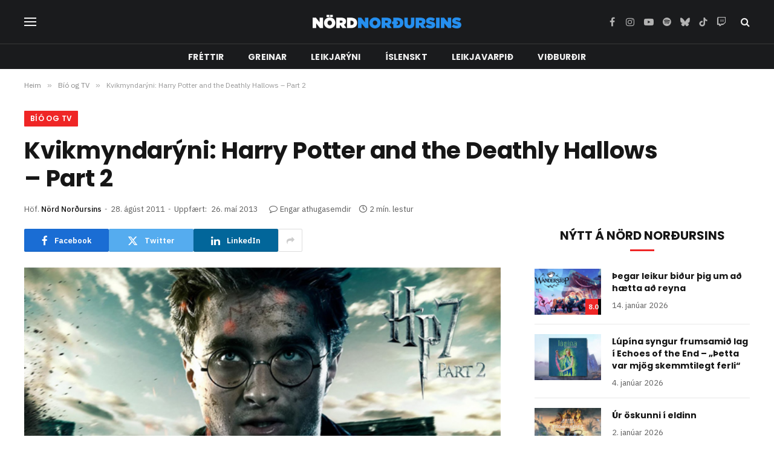

--- FILE ---
content_type: text/html; charset=UTF-8
request_url: https://nordnordursins.is/2011/08/harry-potter-and-the-deathly-hallows-%E2%80%93-part-2/
body_size: 18926
content:

<!DOCTYPE html>
<html lang="is" prefix="og: http://ogp.me/ns# fb: http://ogp.me/ns/fb#" class="s-light site-s-light">

<head>

	<meta charset="UTF-8" />
	<meta name="viewport" content="width=device-width, initial-scale=1" />
	<title>Kvikmyndarýni: Harry Potter and the Deathly Hallows – Part 2 &#8211; Nörd Norðursins</title><link rel="preload" as="image" imagesrcset="https://nordnordursins.is/wp-content/uploads/2011/08/HP7_part2.jpg 600w, https://nordnordursins.is/wp-content/uploads/2011/08/HP7_part2-300x188.jpg 300w" imagesizes="(max-width: 788px) 100vw, 788px" /><link rel="preload" as="font" href="https://nordnordursins.is/wp-content/themes/smart-mag/css/icons/fonts/ts-icons.woff2?v3.2" type="font/woff2" crossorigin="anonymous" />
<meta name='robots' content='max-image-preview:large' />
	<style>img:is([sizes="auto" i], [sizes^="auto," i]) { contain-intrinsic-size: 3000px 1500px }</style>
	<link rel='dns-prefetch' href='//fonts.googleapis.com' />
<link rel="alternate" type="application/rss+xml" title="Nörd Norðursins &raquo; Straumur" href="https://nordnordursins.is/feed/" />
<link rel="alternate" type="application/rss+xml" title="Nörd Norðursins &raquo; Straumur athugasemda" href="https://nordnordursins.is/comments/feed/" />
<link rel="alternate" type="application/rss+xml" title="Nörd Norðursins &raquo; Kvikmyndarýni: Harry Potter and the Deathly Hallows – Part 2 Straumur athugasemda" href="https://nordnordursins.is/2011/08/harry-potter-and-the-deathly-hallows-%e2%80%93-part-2/feed/" />
<script type="text/javascript">
/* <![CDATA[ */
window._wpemojiSettings = {"baseUrl":"https:\/\/s.w.org\/images\/core\/emoji\/16.0.1\/72x72\/","ext":".png","svgUrl":"https:\/\/s.w.org\/images\/core\/emoji\/16.0.1\/svg\/","svgExt":".svg","source":{"concatemoji":"https:\/\/nordnordursins.is\/wp-includes\/js\/wp-emoji-release.min.js?ver=6.8.3"}};
/*! This file is auto-generated */
!function(s,n){var o,i,e;function c(e){try{var t={supportTests:e,timestamp:(new Date).valueOf()};sessionStorage.setItem(o,JSON.stringify(t))}catch(e){}}function p(e,t,n){e.clearRect(0,0,e.canvas.width,e.canvas.height),e.fillText(t,0,0);var t=new Uint32Array(e.getImageData(0,0,e.canvas.width,e.canvas.height).data),a=(e.clearRect(0,0,e.canvas.width,e.canvas.height),e.fillText(n,0,0),new Uint32Array(e.getImageData(0,0,e.canvas.width,e.canvas.height).data));return t.every(function(e,t){return e===a[t]})}function u(e,t){e.clearRect(0,0,e.canvas.width,e.canvas.height),e.fillText(t,0,0);for(var n=e.getImageData(16,16,1,1),a=0;a<n.data.length;a++)if(0!==n.data[a])return!1;return!0}function f(e,t,n,a){switch(t){case"flag":return n(e,"\ud83c\udff3\ufe0f\u200d\u26a7\ufe0f","\ud83c\udff3\ufe0f\u200b\u26a7\ufe0f")?!1:!n(e,"\ud83c\udde8\ud83c\uddf6","\ud83c\udde8\u200b\ud83c\uddf6")&&!n(e,"\ud83c\udff4\udb40\udc67\udb40\udc62\udb40\udc65\udb40\udc6e\udb40\udc67\udb40\udc7f","\ud83c\udff4\u200b\udb40\udc67\u200b\udb40\udc62\u200b\udb40\udc65\u200b\udb40\udc6e\u200b\udb40\udc67\u200b\udb40\udc7f");case"emoji":return!a(e,"\ud83e\udedf")}return!1}function g(e,t,n,a){var r="undefined"!=typeof WorkerGlobalScope&&self instanceof WorkerGlobalScope?new OffscreenCanvas(300,150):s.createElement("canvas"),o=r.getContext("2d",{willReadFrequently:!0}),i=(o.textBaseline="top",o.font="600 32px Arial",{});return e.forEach(function(e){i[e]=t(o,e,n,a)}),i}function t(e){var t=s.createElement("script");t.src=e,t.defer=!0,s.head.appendChild(t)}"undefined"!=typeof Promise&&(o="wpEmojiSettingsSupports",i=["flag","emoji"],n.supports={everything:!0,everythingExceptFlag:!0},e=new Promise(function(e){s.addEventListener("DOMContentLoaded",e,{once:!0})}),new Promise(function(t){var n=function(){try{var e=JSON.parse(sessionStorage.getItem(o));if("object"==typeof e&&"number"==typeof e.timestamp&&(new Date).valueOf()<e.timestamp+604800&&"object"==typeof e.supportTests)return e.supportTests}catch(e){}return null}();if(!n){if("undefined"!=typeof Worker&&"undefined"!=typeof OffscreenCanvas&&"undefined"!=typeof URL&&URL.createObjectURL&&"undefined"!=typeof Blob)try{var e="postMessage("+g.toString()+"("+[JSON.stringify(i),f.toString(),p.toString(),u.toString()].join(",")+"));",a=new Blob([e],{type:"text/javascript"}),r=new Worker(URL.createObjectURL(a),{name:"wpTestEmojiSupports"});return void(r.onmessage=function(e){c(n=e.data),r.terminate(),t(n)})}catch(e){}c(n=g(i,f,p,u))}t(n)}).then(function(e){for(var t in e)n.supports[t]=e[t],n.supports.everything=n.supports.everything&&n.supports[t],"flag"!==t&&(n.supports.everythingExceptFlag=n.supports.everythingExceptFlag&&n.supports[t]);n.supports.everythingExceptFlag=n.supports.everythingExceptFlag&&!n.supports.flag,n.DOMReady=!1,n.readyCallback=function(){n.DOMReady=!0}}).then(function(){return e}).then(function(){var e;n.supports.everything||(n.readyCallback(),(e=n.source||{}).concatemoji?t(e.concatemoji):e.wpemoji&&e.twemoji&&(t(e.twemoji),t(e.wpemoji)))}))}((window,document),window._wpemojiSettings);
/* ]]> */
</script>

<style id='wp-emoji-styles-inline-css' type='text/css'>

	img.wp-smiley, img.emoji {
		display: inline !important;
		border: none !important;
		box-shadow: none !important;
		height: 1em !important;
		width: 1em !important;
		margin: 0 0.07em !important;
		vertical-align: -0.1em !important;
		background: none !important;
		padding: 0 !important;
	}
</style>
<link rel='stylesheet' id='wp-block-library-css' href='https://nordnordursins.is/wp-includes/css/dist/block-library/style.min.css?ver=6.8.3' type='text/css' media='all' />
<style id='classic-theme-styles-inline-css' type='text/css'>
/*! This file is auto-generated */
.wp-block-button__link{color:#fff;background-color:#32373c;border-radius:9999px;box-shadow:none;text-decoration:none;padding:calc(.667em + 2px) calc(1.333em + 2px);font-size:1.125em}.wp-block-file__button{background:#32373c;color:#fff;text-decoration:none}
</style>
<style id='global-styles-inline-css' type='text/css'>
:root{--wp--preset--aspect-ratio--square: 1;--wp--preset--aspect-ratio--4-3: 4/3;--wp--preset--aspect-ratio--3-4: 3/4;--wp--preset--aspect-ratio--3-2: 3/2;--wp--preset--aspect-ratio--2-3: 2/3;--wp--preset--aspect-ratio--16-9: 16/9;--wp--preset--aspect-ratio--9-16: 9/16;--wp--preset--color--black: #000000;--wp--preset--color--cyan-bluish-gray: #abb8c3;--wp--preset--color--white: #ffffff;--wp--preset--color--pale-pink: #f78da7;--wp--preset--color--vivid-red: #cf2e2e;--wp--preset--color--luminous-vivid-orange: #ff6900;--wp--preset--color--luminous-vivid-amber: #fcb900;--wp--preset--color--light-green-cyan: #7bdcb5;--wp--preset--color--vivid-green-cyan: #00d084;--wp--preset--color--pale-cyan-blue: #8ed1fc;--wp--preset--color--vivid-cyan-blue: #0693e3;--wp--preset--color--vivid-purple: #9b51e0;--wp--preset--gradient--vivid-cyan-blue-to-vivid-purple: linear-gradient(135deg,rgba(6,147,227,1) 0%,rgb(155,81,224) 100%);--wp--preset--gradient--light-green-cyan-to-vivid-green-cyan: linear-gradient(135deg,rgb(122,220,180) 0%,rgb(0,208,130) 100%);--wp--preset--gradient--luminous-vivid-amber-to-luminous-vivid-orange: linear-gradient(135deg,rgba(252,185,0,1) 0%,rgba(255,105,0,1) 100%);--wp--preset--gradient--luminous-vivid-orange-to-vivid-red: linear-gradient(135deg,rgba(255,105,0,1) 0%,rgb(207,46,46) 100%);--wp--preset--gradient--very-light-gray-to-cyan-bluish-gray: linear-gradient(135deg,rgb(238,238,238) 0%,rgb(169,184,195) 100%);--wp--preset--gradient--cool-to-warm-spectrum: linear-gradient(135deg,rgb(74,234,220) 0%,rgb(151,120,209) 20%,rgb(207,42,186) 40%,rgb(238,44,130) 60%,rgb(251,105,98) 80%,rgb(254,248,76) 100%);--wp--preset--gradient--blush-light-purple: linear-gradient(135deg,rgb(255,206,236) 0%,rgb(152,150,240) 100%);--wp--preset--gradient--blush-bordeaux: linear-gradient(135deg,rgb(254,205,165) 0%,rgb(254,45,45) 50%,rgb(107,0,62) 100%);--wp--preset--gradient--luminous-dusk: linear-gradient(135deg,rgb(255,203,112) 0%,rgb(199,81,192) 50%,rgb(65,88,208) 100%);--wp--preset--gradient--pale-ocean: linear-gradient(135deg,rgb(255,245,203) 0%,rgb(182,227,212) 50%,rgb(51,167,181) 100%);--wp--preset--gradient--electric-grass: linear-gradient(135deg,rgb(202,248,128) 0%,rgb(113,206,126) 100%);--wp--preset--gradient--midnight: linear-gradient(135deg,rgb(2,3,129) 0%,rgb(40,116,252) 100%);--wp--preset--font-size--small: 13px;--wp--preset--font-size--medium: 20px;--wp--preset--font-size--large: 36px;--wp--preset--font-size--x-large: 42px;--wp--preset--spacing--20: 0.44rem;--wp--preset--spacing--30: 0.67rem;--wp--preset--spacing--40: 1rem;--wp--preset--spacing--50: 1.5rem;--wp--preset--spacing--60: 2.25rem;--wp--preset--spacing--70: 3.38rem;--wp--preset--spacing--80: 5.06rem;--wp--preset--shadow--natural: 6px 6px 9px rgba(0, 0, 0, 0.2);--wp--preset--shadow--deep: 12px 12px 50px rgba(0, 0, 0, 0.4);--wp--preset--shadow--sharp: 6px 6px 0px rgba(0, 0, 0, 0.2);--wp--preset--shadow--outlined: 6px 6px 0px -3px rgba(255, 255, 255, 1), 6px 6px rgba(0, 0, 0, 1);--wp--preset--shadow--crisp: 6px 6px 0px rgba(0, 0, 0, 1);}:where(.is-layout-flex){gap: 0.5em;}:where(.is-layout-grid){gap: 0.5em;}body .is-layout-flex{display: flex;}.is-layout-flex{flex-wrap: wrap;align-items: center;}.is-layout-flex > :is(*, div){margin: 0;}body .is-layout-grid{display: grid;}.is-layout-grid > :is(*, div){margin: 0;}:where(.wp-block-columns.is-layout-flex){gap: 2em;}:where(.wp-block-columns.is-layout-grid){gap: 2em;}:where(.wp-block-post-template.is-layout-flex){gap: 1.25em;}:where(.wp-block-post-template.is-layout-grid){gap: 1.25em;}.has-black-color{color: var(--wp--preset--color--black) !important;}.has-cyan-bluish-gray-color{color: var(--wp--preset--color--cyan-bluish-gray) !important;}.has-white-color{color: var(--wp--preset--color--white) !important;}.has-pale-pink-color{color: var(--wp--preset--color--pale-pink) !important;}.has-vivid-red-color{color: var(--wp--preset--color--vivid-red) !important;}.has-luminous-vivid-orange-color{color: var(--wp--preset--color--luminous-vivid-orange) !important;}.has-luminous-vivid-amber-color{color: var(--wp--preset--color--luminous-vivid-amber) !important;}.has-light-green-cyan-color{color: var(--wp--preset--color--light-green-cyan) !important;}.has-vivid-green-cyan-color{color: var(--wp--preset--color--vivid-green-cyan) !important;}.has-pale-cyan-blue-color{color: var(--wp--preset--color--pale-cyan-blue) !important;}.has-vivid-cyan-blue-color{color: var(--wp--preset--color--vivid-cyan-blue) !important;}.has-vivid-purple-color{color: var(--wp--preset--color--vivid-purple) !important;}.has-black-background-color{background-color: var(--wp--preset--color--black) !important;}.has-cyan-bluish-gray-background-color{background-color: var(--wp--preset--color--cyan-bluish-gray) !important;}.has-white-background-color{background-color: var(--wp--preset--color--white) !important;}.has-pale-pink-background-color{background-color: var(--wp--preset--color--pale-pink) !important;}.has-vivid-red-background-color{background-color: var(--wp--preset--color--vivid-red) !important;}.has-luminous-vivid-orange-background-color{background-color: var(--wp--preset--color--luminous-vivid-orange) !important;}.has-luminous-vivid-amber-background-color{background-color: var(--wp--preset--color--luminous-vivid-amber) !important;}.has-light-green-cyan-background-color{background-color: var(--wp--preset--color--light-green-cyan) !important;}.has-vivid-green-cyan-background-color{background-color: var(--wp--preset--color--vivid-green-cyan) !important;}.has-pale-cyan-blue-background-color{background-color: var(--wp--preset--color--pale-cyan-blue) !important;}.has-vivid-cyan-blue-background-color{background-color: var(--wp--preset--color--vivid-cyan-blue) !important;}.has-vivid-purple-background-color{background-color: var(--wp--preset--color--vivid-purple) !important;}.has-black-border-color{border-color: var(--wp--preset--color--black) !important;}.has-cyan-bluish-gray-border-color{border-color: var(--wp--preset--color--cyan-bluish-gray) !important;}.has-white-border-color{border-color: var(--wp--preset--color--white) !important;}.has-pale-pink-border-color{border-color: var(--wp--preset--color--pale-pink) !important;}.has-vivid-red-border-color{border-color: var(--wp--preset--color--vivid-red) !important;}.has-luminous-vivid-orange-border-color{border-color: var(--wp--preset--color--luminous-vivid-orange) !important;}.has-luminous-vivid-amber-border-color{border-color: var(--wp--preset--color--luminous-vivid-amber) !important;}.has-light-green-cyan-border-color{border-color: var(--wp--preset--color--light-green-cyan) !important;}.has-vivid-green-cyan-border-color{border-color: var(--wp--preset--color--vivid-green-cyan) !important;}.has-pale-cyan-blue-border-color{border-color: var(--wp--preset--color--pale-cyan-blue) !important;}.has-vivid-cyan-blue-border-color{border-color: var(--wp--preset--color--vivid-cyan-blue) !important;}.has-vivid-purple-border-color{border-color: var(--wp--preset--color--vivid-purple) !important;}.has-vivid-cyan-blue-to-vivid-purple-gradient-background{background: var(--wp--preset--gradient--vivid-cyan-blue-to-vivid-purple) !important;}.has-light-green-cyan-to-vivid-green-cyan-gradient-background{background: var(--wp--preset--gradient--light-green-cyan-to-vivid-green-cyan) !important;}.has-luminous-vivid-amber-to-luminous-vivid-orange-gradient-background{background: var(--wp--preset--gradient--luminous-vivid-amber-to-luminous-vivid-orange) !important;}.has-luminous-vivid-orange-to-vivid-red-gradient-background{background: var(--wp--preset--gradient--luminous-vivid-orange-to-vivid-red) !important;}.has-very-light-gray-to-cyan-bluish-gray-gradient-background{background: var(--wp--preset--gradient--very-light-gray-to-cyan-bluish-gray) !important;}.has-cool-to-warm-spectrum-gradient-background{background: var(--wp--preset--gradient--cool-to-warm-spectrum) !important;}.has-blush-light-purple-gradient-background{background: var(--wp--preset--gradient--blush-light-purple) !important;}.has-blush-bordeaux-gradient-background{background: var(--wp--preset--gradient--blush-bordeaux) !important;}.has-luminous-dusk-gradient-background{background: var(--wp--preset--gradient--luminous-dusk) !important;}.has-pale-ocean-gradient-background{background: var(--wp--preset--gradient--pale-ocean) !important;}.has-electric-grass-gradient-background{background: var(--wp--preset--gradient--electric-grass) !important;}.has-midnight-gradient-background{background: var(--wp--preset--gradient--midnight) !important;}.has-small-font-size{font-size: var(--wp--preset--font-size--small) !important;}.has-medium-font-size{font-size: var(--wp--preset--font-size--medium) !important;}.has-large-font-size{font-size: var(--wp--preset--font-size--large) !important;}.has-x-large-font-size{font-size: var(--wp--preset--font-size--x-large) !important;}
:where(.wp-block-post-template.is-layout-flex){gap: 1.25em;}:where(.wp-block-post-template.is-layout-grid){gap: 1.25em;}
:where(.wp-block-columns.is-layout-flex){gap: 2em;}:where(.wp-block-columns.is-layout-grid){gap: 2em;}
:root :where(.wp-block-pullquote){font-size: 1.5em;line-height: 1.6;}
</style>
<link rel='stylesheet' id='wp-polls-css' href='https://nordnordursins.is/wp-content/plugins/wp-polls/polls-css.css?ver=2.77.3' type='text/css' media='all' />
<style id='wp-polls-inline-css' type='text/css'>
.wp-polls .pollbar {
	margin: 1px;
	font-size: 8px;
	line-height: 10px;
	height: 10px;
	background-image: url('https://nordnordursins.is/wp-content/plugins/wp-polls/images/default_gradient/pollbg.gif');
	border: 1px solid #c8c8c8;
}

</style>
<link rel='stylesheet' id='smartmag-core-css' href='https://nordnordursins.is/wp-content/themes/smart-mag/style.css?ver=10.3.2' type='text/css' media='all' />
<style id='smartmag-core-inline-css' type='text/css'>
:root { --c-main: #ef2626;
--c-main-rgb: 239,38,38;
--text-font: "IBM Plex Sans", system-ui, -apple-system, "Segoe UI", Arial, sans-serif;
--body-font: "IBM Plex Sans", system-ui, -apple-system, "Segoe UI", Arial, sans-serif;
--title-font: "Poppins", system-ui, -apple-system, "Segoe UI", Arial, sans-serif;
--h-font: "Poppins", system-ui, -apple-system, "Segoe UI", Arial, sans-serif;
--text-h-font: var(--h-font);
--title-size-s: 16px;
--title-size-n: 17px;
--title-size-m: 18px;
--title-fw-semi: 700;
--c-post-meta: #5e5e5e; }
.smart-head-main .smart-head-mid { --head-h: 72px; }
.s-dark .smart-head-main .smart-head-mid,
.smart-head-main .s-dark.smart-head-mid { background-color: #1a1b1d; }
.smart-head-main .smart-head-mid { border-top-width: 0px; }
.smart-head-main .smart-head-bot { --head-h: 42px; background-color: #1a1b1d; border-top-width: 1px; }
.s-dark .smart-head-main .smart-head-bot,
.smart-head-main .s-dark.smart-head-bot { border-top-color: #383838; }
.smart-head-main .smart-head-bot { border-bottom-width: 0px; }
.s-dark .smart-head-main .smart-head-bot,
.smart-head-main .s-dark.smart-head-bot { border-bottom-color: #383838; }
.navigation { font-family: "Poppins", system-ui, -apple-system, "Segoe UI", Arial, sans-serif; }
.navigation-main .menu > li > a { font-size: 14px; font-weight: bold; text-transform: uppercase; letter-spacing: .01em; }
.navigation-main .menu > li li a { font-size: 13px; }
.navigation-main { --nav-items-space: 20px; }
.nav-hov-b .menu > li > a:before { border-width: 3px; }
.s-dark .navigation { --c-nav-blip: #bababa; --c-nav-hov-bg: rgba(239,239,239,0); }
.mobile-menu { font-family: "Poppins", system-ui, -apple-system, "Segoe UI", Arial, sans-serif; font-weight: 600; }
.s-dark .smart-head-main .spc-social,
.smart-head-main .s-dark .spc-social { --c-spc-social: #b2b2b2; }
.smart-head-main .spc-social { --spc-social-fs: 16px; --spc-social-space: 5px; }
.smart-head-main .hamburger-icon { --line-weight: 2px; }
.smart-head-main .offcanvas-toggle { --item-mr: 25px; }
.smart-head .ts-button1 { font-weight: bold; line-height: .8; letter-spacing: 0.08em; }
.upper-footer .block-head { --space-below: 35px; --line-weight: 3px; --c-border: #0a0a0a; }
.post-meta .meta-item, .post-meta .text-in { font-size: 13px; }
.post-meta .post-cat > a { font-family: "Poppins", system-ui, -apple-system, "Segoe UI", Arial, sans-serif; font-weight: 600; }
.s-light .block-wrap.s-dark { --c-post-meta: var(--c-contrast-450); }
.s-dark, .s-light .block-wrap.s-dark { --c-post-meta: #e0e0e0; }
.post-meta { --p-meta-sep: "-"; --p-meta-sep-pad: 5px; }
.post-meta .meta-item:before { transform: scale(0.85); }
.cat-labels .category { font-family: "Poppins", system-ui, -apple-system, "Segoe UI", Arial, sans-serif; font-size: 13px; font-weight: 600; font-style: normal; text-transform: uppercase; line-height: 1.8; }
.block-head .heading { font-family: "Poppins", system-ui, -apple-system, "Segoe UI", Arial, sans-serif; }
.block-head-c .heading { font-size: 20px; }
.block-head-c { --line-weight: 3px; }
.block-head-c2 { --line-weight: 3px; }
.block-head-e1 .heading { font-size: 20px; }
.site-s-light .entry-content { color: #212121; }
.s-dark .entry-content { color: #efefef; }
.post-share-float .service { margin-bottom: 6px; font-size: 16px; }
.s-head-large .post-title { font-size: 39px; }
@media (min-width: 941px) and (max-width: 1200px) { .navigation-main .menu > li > a { font-size: calc(10px + (14px - 10px) * .7); } }
@media (max-width: 767px) { .s-head-large .post-title { font-size: 32px; } }


</style>
<link rel='stylesheet' id='smartmag-magnific-popup-css' href='https://nordnordursins.is/wp-content/themes/smart-mag/css/lightbox.css?ver=10.3.2' type='text/css' media='all' />
<link rel='stylesheet' id='smartmag-icons-css' href='https://nordnordursins.is/wp-content/themes/smart-mag/css/icons/icons.css?ver=10.3.2' type='text/css' media='all' />
<link rel='stylesheet' id='smartmag-gfonts-custom-css' href='https://fonts.googleapis.com/css?family=IBM+Plex+Sans%3A400%2C500%2C600%2C700%7CPoppins%3A400%2C500%2C600%2C700&#038;display=swap' type='text/css' media='all' />
<script type="text/javascript" id="smartmag-lazy-inline-js-after">
/* <![CDATA[ */
/**
 * @copyright ThemeSphere
 * @preserve
 */
var BunyadLazy={};BunyadLazy.load=function(){function a(e,n){var t={};e.dataset.bgset&&e.dataset.sizes?(t.sizes=e.dataset.sizes,t.srcset=e.dataset.bgset):t.src=e.dataset.bgsrc,function(t){var a=t.dataset.ratio;if(0<a){const e=t.parentElement;if(e.classList.contains("media-ratio")){const n=e.style;n.getPropertyValue("--a-ratio")||(n.paddingBottom=100/a+"%")}}}(e);var a,o=document.createElement("img");for(a in o.onload=function(){var t="url('"+(o.currentSrc||o.src)+"')",a=e.style;a.backgroundImage!==t&&requestAnimationFrame(()=>{a.backgroundImage=t,n&&n()}),o.onload=null,o.onerror=null,o=null},o.onerror=o.onload,t)o.setAttribute(a,t[a]);o&&o.complete&&0<o.naturalWidth&&o.onload&&o.onload()}function e(t){t.dataset.loaded||a(t,()=>{document.dispatchEvent(new Event("lazyloaded")),t.dataset.loaded=1})}function n(t){"complete"===document.readyState?t():window.addEventListener("load",t)}return{initEarly:function(){var t,a=()=>{document.querySelectorAll(".img.bg-cover:not(.lazyload)").forEach(e)};"complete"!==document.readyState?(t=setInterval(a,150),n(()=>{a(),clearInterval(t)})):a()},callOnLoad:n,initBgImages:function(t){t&&n(()=>{document.querySelectorAll(".img.bg-cover").forEach(e)})},bgLoad:a}}(),BunyadLazy.load.initEarly();
/* ]]> */
</script>
<script type="text/javascript" src="https://nordnordursins.is/wp-includes/js/jquery/jquery.min.js?ver=3.7.1" id="jquery-core-js"></script>
<script type="text/javascript" src="https://nordnordursins.is/wp-includes/js/jquery/jquery-migrate.min.js?ver=3.4.1" id="jquery-migrate-js"></script>
<link rel="https://api.w.org/" href="https://nordnordursins.is/wp-json/" /><link rel="alternate" title="JSON" type="application/json" href="https://nordnordursins.is/wp-json/wp/v2/posts/1084" /><link rel="EditURI" type="application/rsd+xml" title="RSD" href="https://nordnordursins.is/xmlrpc.php?rsd" />
<meta name="generator" content="WordPress 6.8.3" />
<link rel="canonical" href="https://nordnordursins.is/2011/08/harry-potter-and-the-deathly-hallows-%e2%80%93-part-2/" />
<link rel='shortlink' href='https://nordnordursins.is/?p=1084' />
<link rel="alternate" title="oEmbed (JSON)" type="application/json+oembed" href="https://nordnordursins.is/wp-json/oembed/1.0/embed?url=https%3A%2F%2Fnordnordursins.is%2F2011%2F08%2Fharry-potter-and-the-deathly-hallows-%25e2%2580%2593-part-2%2F" />
<link rel="alternate" title="oEmbed (XML)" type="text/xml+oembed" href="https://nordnordursins.is/wp-json/oembed/1.0/embed?url=https%3A%2F%2Fnordnordursins.is%2F2011%2F08%2Fharry-potter-and-the-deathly-hallows-%25e2%2580%2593-part-2%2F&#038;format=xml" />

		<script>
		var BunyadSchemeKey = 'bunyad-scheme';
		(() => {
			const d = document.documentElement;
			const c = d.classList;
			var scheme = localStorage.getItem(BunyadSchemeKey);
			
			if (scheme) {
				d.dataset.origClass = c;
				scheme === 'dark' ? c.remove('s-light', 'site-s-light') : c.remove('s-dark', 'site-s-dark');
				c.add('site-s-' + scheme, 's-' + scheme);
			}
		})();
		</script>
		<meta name="generator" content="Elementor 3.34.0; features: e_font_icon_svg, additional_custom_breakpoints; settings: css_print_method-external, google_font-enabled, font_display-swap">
			<style>
				.e-con.e-parent:nth-of-type(n+4):not(.e-lazyloaded):not(.e-no-lazyload),
				.e-con.e-parent:nth-of-type(n+4):not(.e-lazyloaded):not(.e-no-lazyload) * {
					background-image: none !important;
				}
				@media screen and (max-height: 1024px) {
					.e-con.e-parent:nth-of-type(n+3):not(.e-lazyloaded):not(.e-no-lazyload),
					.e-con.e-parent:nth-of-type(n+3):not(.e-lazyloaded):not(.e-no-lazyload) * {
						background-image: none !important;
					}
				}
				@media screen and (max-height: 640px) {
					.e-con.e-parent:nth-of-type(n+2):not(.e-lazyloaded):not(.e-no-lazyload),
					.e-con.e-parent:nth-of-type(n+2):not(.e-lazyloaded):not(.e-no-lazyload) * {
						background-image: none !important;
					}
				}
			</style>
			<link rel="icon" href="https://nordnordursins.is/wp-content/uploads//2016/03/NordNordursins_logo_blue_favicon_medium.ico" sizes="32x32" />
<link rel="icon" href="https://nordnordursins.is/wp-content/uploads//2016/03/NordNordursins_logo_blue_favicon_medium.ico" sizes="192x192" />
<link rel="apple-touch-icon" href="https://nordnordursins.is/wp-content/uploads//2016/03/NordNordursins_logo_blue_favicon_medium.ico" />
<meta name="msapplication-TileImage" content="https://nordnordursins.is/wp-content/uploads//2016/03/NordNordursins_logo_blue_favicon_medium.ico" />

<!-- START - Open Graph and Twitter Card Tags 3.3.7 -->
 <!-- Facebook Open Graph -->
  <meta property="og:locale" content="is_IS"/>
  <meta property="og:site_name" content="Nörd Norðursins"/>
  <meta property="og:title" content="Kvikmyndarýni: Harry Potter and the Deathly Hallows – Part 2"/>
  <meta property="og:url" content="https://nordnordursins.is/2011/08/harry-potter-and-the-deathly-hallows-%e2%80%93-part-2/"/>
  <meta property="og:type" content="article"/>
  <meta property="og:description" content="Árið 2001 kom fyrsta kvikmyndin um Harry Potter og ævintýri hans út, með þeim Hermione Granger og Ron Weasly. Núna tíu árum seinna er loka kaflinn kominn í kvikmyndahús, átta kvikmyndir í heild (seinasta myndin er í tveimur pörtum).

Sem mikill Harry Potter aðdáandi (oft verið kallaður Harry Potte"/>
  <meta property="og:image" content="https://nordnordursins.is/wp-content/uploads//2011/08/HP7_part2.jpg"/>
  <meta property="og:image:url" content="https://nordnordursins.is/wp-content/uploads//2011/08/HP7_part2.jpg"/>
  <meta property="og:image:secure_url" content="https://nordnordursins.is/wp-content/uploads//2011/08/HP7_part2.jpg"/>
  <meta property="article:published_time" content="2011-08-28T14:15:08+00:00"/>
  <meta property="article:modified_time" content="2013-05-26T11:55:53+00:00" />
  <meta property="og:updated_time" content="2013-05-26T11:55:53+00:00" />
  <meta property="article:section" content="Bíó og TV"/>
  <meta property="article:section" content="Kvikmyndarýni"/>
  <meta property="article:author" content="http://www.facebook.com/NordNordursins"/>
 <!-- Google+ / Schema.org -->
 <!-- Twitter Cards -->
  <meta name="twitter:title" content="Kvikmyndarýni: Harry Potter and the Deathly Hallows – Part 2"/>
  <meta name="twitter:url" content="https://nordnordursins.is/2011/08/harry-potter-and-the-deathly-hallows-%e2%80%93-part-2/"/>
  <meta name="twitter:description" content="Árið 2001 kom fyrsta kvikmyndin um Harry Potter og ævintýri hans út, með þeim Hermione Granger og Ron Weasly. Núna tíu árum seinna er loka kaflinn kominn í kvikmyndahús, átta kvikmyndir í heild (seinasta myndin er í tveimur pörtum).

Sem mikill Harry Potter aðdáandi (oft verið kallaður Harry Potte"/>
  <meta name="twitter:image" content="https://nordnordursins.is/wp-content/uploads//2011/08/HP7_part2.jpg"/>
  <meta name="twitter:card" content="summary_large_image"/>
 <!-- SEO -->
 <!-- Misc. tags -->
 <!-- is_singular -->
<!-- END - Open Graph and Twitter Card Tags 3.3.7 -->
	


</head>

<body data-rsssl=1 class="wp-singular post-template-default single single-post postid-1084 single-format-standard wp-custom-logo wp-theme-smart-mag right-sidebar post-layout-large post-cat-63 has-lb has-lb-sm ts-img-hov-fade layout-normal elementor-default elementor-kit-36555">



<div class="main-wrap">

	
<div class="off-canvas-backdrop"></div>
<div class="mobile-menu-container off-canvas s-dark" id="off-canvas">

	<div class="off-canvas-head">
		<a href="#" class="close">
			<span class="visuallyhidden">Loka valmynd</span>
			<i class="tsi tsi-times"></i>
		</a>

		<div class="ts-logo">
					</div>
	</div>

	<div class="off-canvas-content">

					<ul class="mobile-menu"></ul>
		
		
		
		<div class="spc-social-block spc-social spc-social-b smart-head-social">
		
			
				<a href="https://www.facebook.com/NordNordursins/" class="link service s-facebook" target="_blank" rel="nofollow noopener">
					<i class="icon tsi tsi-facebook"></i>					<span class="visuallyhidden">Facebook</span>
				</a>
									
			
				<a href="https://www.instagram.com/nordnordursins/" class="link service s-instagram" target="_blank" rel="nofollow noopener">
					<i class="icon tsi tsi-instagram"></i>					<span class="visuallyhidden">Instagram</span>
				</a>
									
			
				<a href="https://www.youtube.com/nordnordursins" class="link service s-youtube" target="_blank" rel="nofollow noopener">
					<i class="icon tsi tsi-youtube-play"></i>					<span class="visuallyhidden">YouTube</span>
				</a>
									
			
				<a href="https://open.spotify.com/show/21Uu3QGZwrJXHeM1Vg4HOX?si=a9b0210df3fa4c36" class="link service s-spotify" target="_blank" rel="nofollow noopener">
					<i class="icon tsi tsi-spotify"></i>					<span class="visuallyhidden">Spotify</span>
				</a>
									
			
				<a href="https://www.tiktok.com/@nordnordursins" class="link service s-tiktok" target="_blank" rel="nofollow noopener">
					<i class="icon tsi tsi-tiktok"></i>					<span class="visuallyhidden">TikTok</span>
				</a>
									
			
				<a href="https://m.twitch.tv/nordnordursins/" class="link service s-twitch" target="_blank" rel="nofollow noopener">
					<i class="icon tsi tsi-twitch"></i>					<span class="visuallyhidden">Twitch</span>
				</a>
									
			
		</div>

		
	</div>

</div>
<div class="smart-head smart-head-a smart-head-main" id="smart-head" data-sticky="auto" data-sticky-type="smart" data-sticky-full>
	
	<div class="smart-head-row smart-head-mid smart-head-row-3 s-dark smart-head-row-full">

		<div class="inner wrap">

							
				<div class="items items-left ">
				
<button class="offcanvas-toggle has-icon" type="button" aria-label="Valmynd">
	<span class="hamburger-icon hamburger-icon-b">
		<span class="inner"></span>
	</span>
</button>				</div>

							
				<div class="items items-center ">
					<a href="https://nordnordursins.is/" title="Nörd Norðursins" rel="home" class="logo-link ts-logo logo-is-image">
		<span>
			
				
					<img src="https://nordnordursins.is/wp-content/uploads//2016/03/NordNordursins_logo_blue_SMALL.png" class="logo-image" alt="Nörd Norðursins" width="250" height="26"/>
									 
					</span>
	</a>				</div>

							
				<div class="items items-right ">
				
		<div class="spc-social-block spc-social spc-social-a smart-head-social">
		
			
				<a href="https://www.facebook.com/NordNordursins/" class="link service s-facebook" target="_blank" rel="nofollow noopener">
					<i class="icon tsi tsi-facebook"></i>					<span class="visuallyhidden">Facebook</span>
				</a>
									
			
				<a href="https://www.instagram.com/nordnordursins/" class="link service s-instagram" target="_blank" rel="nofollow noopener">
					<i class="icon tsi tsi-instagram"></i>					<span class="visuallyhidden">Instagram</span>
				</a>
									
			
				<a href="https://www.youtube.com/nordnordursins" class="link service s-youtube" target="_blank" rel="nofollow noopener">
					<i class="icon tsi tsi-youtube-play"></i>					<span class="visuallyhidden">YouTube</span>
				</a>
									
			
				<a href="https://open.spotify.com/show/21Uu3QGZwrJXHeM1Vg4HOX?si=a9b0210df3fa4c36" class="link service s-spotify" target="_blank" rel="nofollow noopener">
					<i class="icon tsi tsi-spotify"></i>					<span class="visuallyhidden">Spotify</span>
				</a>
									
			
				<a href="http://nordnordursins.bsky.social" class="link service s-bluesky" target="_blank" rel="nofollow noopener">
					<i class="icon tsi tsi-bluesky"></i>					<span class="visuallyhidden">Bluesky</span>
				</a>
									
			
				<a href="https://www.tiktok.com/@nordnordursins" class="link service s-tiktok" target="_blank" rel="nofollow noopener">
					<i class="icon tsi tsi-tiktok"></i>					<span class="visuallyhidden">TikTok</span>
				</a>
									
			
				<a href="https://m.twitch.tv/nordnordursins/" class="link service s-twitch" target="_blank" rel="nofollow noopener">
					<i class="icon tsi tsi-twitch"></i>					<span class="visuallyhidden">Twitch</span>
				</a>
									
			
		</div>

		

	<a href="#" class="search-icon has-icon-only is-icon" title="Leita">
		<i class="tsi tsi-search"></i>
	</a>

				</div>

						
		</div>
	</div>

	
	<div class="smart-head-row smart-head-bot smart-head-row-3 s-dark has-center-nav smart-head-row-full">

		<div class="inner wrap">

							
				<div class="items items-left empty">
								</div>

							
				<div class="items items-center ">
					<div class="nav-wrap">
		<nav class="navigation navigation-main nav-hov-b">
			<ul id="menu-nn-menu-4-simplified" class="menu"><li id="menu-item-36598" class="menu-item menu-item-type-taxonomy menu-item-object-category menu-cat-2290 menu-item-36598"><a href="https://nordnordursins.is/tolvuleikir/frettir-tolvuleikir/">Fréttir</a></li>
<li id="menu-item-36599" class="menu-item menu-item-type-taxonomy menu-item-object-category menu-cat-2283 menu-item-36599"><a href="https://nordnordursins.is/tolvuleikir/greinar-leikir/">Greinar</a></li>
<li id="menu-item-36600" class="menu-item menu-item-type-taxonomy menu-item-object-category menu-cat-2280 menu-item-36600"><a href="https://nordnordursins.is/tolvuleikir/leikjaryni-tolvuleikir/">Leikjarýni</a></li>
<li id="menu-item-36601" class="menu-item menu-item-type-taxonomy menu-item-object-category menu-cat-17 menu-item-36601"><a href="https://nordnordursins.is/islenskt/">Íslenskt</a></li>
<li id="menu-item-36602" class="menu-item menu-item-type-taxonomy menu-item-object-category menu-cat-3614 menu-item-36602"><a href="https://nordnordursins.is/tolvuleikir/leikjavarpid/">Leikjavarpið</a></li>
<li id="menu-item-36603" class="menu-item menu-item-type-taxonomy menu-item-object-category menu-cat-21 menu-item-36603"><a href="https://nordnordursins.is/menning/vidburdir/">Viðburðir</a></li>
</ul>		</nav>
	</div>
				</div>

							
				<div class="items items-right empty">
								</div>

						
		</div>
	</div>

	</div>
<div class="smart-head smart-head-a smart-head-mobile" id="smart-head-mobile" data-sticky="mid" data-sticky-type="smart" data-sticky-full>
	
	<div class="smart-head-row smart-head-mid smart-head-row-3 s-dark smart-head-row-full">

		<div class="inner wrap">

							
				<div class="items items-left ">
				
<button class="offcanvas-toggle has-icon" type="button" aria-label="Valmynd">
	<span class="hamburger-icon hamburger-icon-a">
		<span class="inner"></span>
	</span>
</button>				</div>

							
				<div class="items items-center ">
					<a href="https://nordnordursins.is/" title="Nörd Norðursins" rel="home" class="logo-link ts-logo logo-is-image">
		<span>
			
				
					<img src="https://nordnordursins.is/wp-content/uploads//2016/03/NordNordursins_logo_blue_SMALL.png" class="logo-image" alt="Nörd Norðursins" width="250" height="26"/>
									 
					</span>
	</a>				</div>

							
				<div class="items items-right ">
				

	<a href="#" class="search-icon has-icon-only is-icon" title="Leita">
		<i class="tsi tsi-search"></i>
	</a>

				</div>

						
		</div>
	</div>

	</div>
<nav class="breadcrumbs is-full-width breadcrumbs-a" id="breadcrumb"><div class="inner ts-contain "><span><a href="https://nordnordursins.is/"><span>Heim</span></a></span><span class="delim">&raquo;</span><span><a href="https://nordnordursins.is/kvikmyndir/"><span>Bíó og TV</span></a></span><span class="delim">&raquo;</span><span class="current">Kvikmyndarýni: Harry Potter and the Deathly Hallows – Part 2</span></div></nav>
<div class="main ts-contain cf right-sidebar">
	
		
	<div class="the-post-header s-head-modern s-head-large">
	<div class="post-meta post-meta-a post-meta-left post-meta-single has-below"><div class="post-meta-items meta-above"><span class="meta-item cat-labels">
						
						<a href="https://nordnordursins.is/kvikmyndir/" class="category term-color-63" rel="category">Bíó og TV</a>
					</span>
					</div><h1 class="is-title post-title">Kvikmyndarýni: Harry Potter and the Deathly Hallows – Part 2</h1><div class="post-meta-items meta-below has-author-img"><span class="meta-item post-author has-img"><span class="by">Höf.</span> <a href="https://nordnordursins.is/author/nordnordursins/" title="Færslur eftir þennan höfund: Nörd Norðursins" rel="author">Nörd Norðursins</a></span><span class="meta-item date"><time class="post-date" datetime="2011-08-28T14:15:08+00:00">28. ágúst 2011</time></span><span class="meta-item has-next-icon date-modified"><span class="updated-on">Uppfært:</span><time class="post-date" datetime="2013-05-26T11:55:53+00:00">26. maí 2013</time></span><span class="has-next-icon meta-item comments has-icon"><a href="https://nordnordursins.is/2011/08/harry-potter-and-the-deathly-hallows-%e2%80%93-part-2/#respond"><i class="tsi tsi-comment-o"></i>Engar athugasemdir</a></span><span class="meta-item read-time has-icon"><i class="tsi tsi-clock"></i>2 mín. lestur</span></div></div>
	<div class="post-share post-share-b spc-social-colors  post-share-b1">

				
		
				
			<a href="https://www.facebook.com/sharer.php?u=https%3A%2F%2Fnordnordursins.is%2F2011%2F08%2Fharry-potter-and-the-deathly-hallows-%25e2%2580%2593-part-2%2F" class="cf service s-facebook service-lg" 
				title="Deila á Facebook" target="_blank" rel="nofollow noopener">
				<i class="tsi tsi-facebook"></i>
				<span class="label">Facebook</span>
							</a>
				
				
			<a href="https://twitter.com/intent/tweet?url=https%3A%2F%2Fnordnordursins.is%2F2011%2F08%2Fharry-potter-and-the-deathly-hallows-%25e2%2580%2593-part-2%2F&#038;text=Kvikmyndar%C3%BDni%3A%20Harry%20Potter%20and%20the%20Deathly%20Hallows%20%E2%80%93%20Part%202" class="cf service s-twitter service-lg" 
				title="Deila á X (Twitter)" target="_blank" rel="nofollow noopener">
				<i class="tsi tsi-twitter"></i>
				<span class="label">Twitter</span>
							</a>
				
				
			<a href="https://www.linkedin.com/shareArticle?mini=true&#038;url=https%3A%2F%2Fnordnordursins.is%2F2011%2F08%2Fharry-potter-and-the-deathly-hallows-%25e2%2580%2593-part-2%2F" class="cf service s-linkedin service-lg" 
				title="Deila á LinkedIn" target="_blank" rel="nofollow noopener">
				<i class="tsi tsi-linkedin"></i>
				<span class="label">LinkedIn</span>
							</a>
				
				
			<a href="https://www.reddit.com/submit?url=https%3A%2F%2Fnordnordursins.is%2F2011%2F08%2Fharry-potter-and-the-deathly-hallows-%25e2%2580%2593-part-2%2F&#038;title=Kvikmyndar%C3%BDni%3A%20Harry%20Potter%20and%20the%20Deathly%20Hallows%20%E2%80%93%20Part%202" class="cf service s-reddit service-sm" 
				title="Deila á Reddit" target="_blank" rel="nofollow noopener">
				<i class="tsi tsi-reddit-alien"></i>
				<span class="label">Reddit</span>
							</a>
				
				
			<a href="https://wa.me/?text=Kvikmyndar%C3%BDni%3A%20Harry%20Potter%20and%20the%20Deathly%20Hallows%20%E2%80%93%20Part%202%20https%3A%2F%2Fnordnordursins.is%2F2011%2F08%2Fharry-potter-and-the-deathly-hallows-%25e2%2580%2593-part-2%2F" class="cf service s-whatsapp service-sm" 
				title="Deila á WhatsApp" target="_blank" rel="nofollow noopener">
				<i class="tsi tsi-whatsapp"></i>
				<span class="label">WhatsApp</span>
							</a>
				
				
			<a href="mailto:?subject=Kvikmyndar%C3%BDni%3A%20Harry%20Potter%20and%20the%20Deathly%20Hallows%20%E2%80%93%20Part%202&#038;body=https%3A%2F%2Fnordnordursins.is%2F2011%2F08%2Fharry-potter-and-the-deathly-hallows-%25e2%2580%2593-part-2%2F" class="cf service s-email service-sm" 
				title="Deila með tölvupósti" target="_blank" rel="nofollow noopener">
				<i class="tsi tsi-envelope-o"></i>
				<span class="label">Tölvupóstur</span>
							</a>
				
				
			<a href="https://bsky.app/intent/compose?text=https%3A%2F%2Fnordnordursins.is%2F2011%2F08%2Fharry-potter-and-the-deathly-hallows-%25e2%2580%2593-part-2%2F" class="cf service s-bluesky service-sm" 
				title="Deila á Bluesky" target="_blank" rel="nofollow noopener">
				<i class="tsi tsi-bluesky"></i>
				<span class="label">Bluesky</span>
							</a>
				
				
			<a href="#" class="cf service s-link service-sm" 
				title="Afrita hlekk" target="_blank" rel="nofollow noopener">
				<i class="tsi tsi-link"></i>
				<span class="label">Afrita hlekk</span>
				<span data-message="Hlekkur afritaður!"></span>			</a>
				
		
				
					<a href="#" class="show-more" title="Sýna fleiri leiðir til að deila"><i class="tsi tsi-share"></i></a>
		
				
	</div>

	
	
</div>
<div class="ts-row has-s-large-bot">
	<div class="col-8 main-content s-post-contain">

		
					<div class="single-featured">	
	<div class="featured">
				
			<a href="https://nordnordursins.is/wp-content/uploads//2011/08/HP7_part2.jpg" class="image-link media-ratio ar-bunyad-main" title="Kvikmyndarýni: Harry Potter and the Deathly Hallows – Part 2"><img fetchpriority="high" width="788" height="515" src="https://nordnordursins.is/wp-content/uploads//2011/08/HP7_part2.jpg" class="attachment-bunyad-main size-bunyad-main no-lazy skip-lazy wp-post-image" alt="" sizes="(max-width: 788px) 100vw, 788px" title="Kvikmyndarýni: Harry Potter and the Deathly Hallows – Part 2" decoding="async" srcset="https://nordnordursins.is/wp-content/uploads/2011/08/HP7_part2.jpg 600w, https://nordnordursins.is/wp-content/uploads/2011/08/HP7_part2-300x188.jpg 300w" /></a>		
						
			</div>

	</div>
		
		<div class="the-post s-post-large">

			<article id="post-1084" class="post-1084 post type-post status-publish format-standard has-post-thumbnail category-kvikmyndir category-kvikmyndaryni-kvikmyndir tag-deathly-hallows tag-harry-potter tag-ivar-orn tag-ivar-orn-jorundsson tag-kvikmyndaryni tag-part-2">
				
<div class="post-content-wrap has-share-float">
						<div class="post-share-float share-float-a is-hidden spc-social-colors spc-social-colored">
	<div class="inner">
					<span class="share-text">Deila</span>
		
		<div class="services">
					
				
			<a href="https://www.facebook.com/sharer.php?u=https%3A%2F%2Fnordnordursins.is%2F2011%2F08%2Fharry-potter-and-the-deathly-hallows-%25e2%2580%2593-part-2%2F" class="cf service s-facebook" target="_blank" title="Facebook" rel="nofollow noopener">
				<i class="tsi tsi-facebook"></i>
				<span class="label">Facebook</span>

							</a>
				
				
			<a href="mailto:?subject=Kvikmyndar%C3%BDni%3A%20Harry%20Potter%20and%20the%20Deathly%20Hallows%20%E2%80%93%20Part%202&body=https%3A%2F%2Fnordnordursins.is%2F2011%2F08%2Fharry-potter-and-the-deathly-hallows-%25e2%2580%2593-part-2%2F" class="cf service s-email" target="_blank" title="Tölvupóstur" rel="nofollow noopener">
				<i class="tsi tsi-envelope-o"></i>
				<span class="label">Tölvupóstur</span>

							</a>
				
				
			<a href="#" class="cf service s-link" target="_blank" title="Afrita hlekk" rel="nofollow noopener">
				<i class="tsi tsi-link"></i>
				<span class="label">Afrita hlekk</span>

				<span data-message="Hlekkur afritaður!"></span>			</a>
				
		
					
		</div>
	</div>		
</div>
			
	<div class="post-content cf entry-content content-spacious">

		
				
		<p>Árið 2001 kom fyrsta kvikmyndin um Harry Potter og ævintýri hans út, með þeim Hermione Granger og Ron Weasly. Núna tíu árum seinna er loka kaflinn kominn í kvikmyndahús, átta kvikmyndir í heild (seinasta myndin er í tveimur pörtum).</p>
<p>Sem mikill Harry Potter aðdáandi (oft verið kallaður Harry Potter og stundum ennþá af sumum) þá hef ég alltaf haft miklar væntingar til allra kvikmyndanna, og flestar stóðust þær. Að sjálfsögðu er ekki hægt að fara alveg eftir bókinni en sem betur fer ákvað leikstjórinn, David Yates, að skipta seinustu bókinni upp í tvo parta, ég sé ekki eftir því að þurfa bíða eftir seinni partinum. En af sjálfsögðu ná kvikmyndirnar aldrei með tærnar þar sem bækurnar eru með hælana!</p>
<p>Harry Potter and the Deathly Hallows – Part 2 er góð kvikmynd til þess að enda þessa stórfenglegu sögu sem J.K. Rowling hefur samið. Leikararnir, sem eru að sjálfsögðu þeir sömu og í hinum kvikmyndunum, stóðu sig allir með prýði, þó að ég hafi nú viljað sjá meira af honum Hagrid í myndinni. Tæknibrellurnar voru mjög góðar og er ég frekar ánægður með þær, þar sem lélegar tæknibrellur geta oft eyðilagt góða kvikmynd. Tónlistin var einnig góð, ég tók allavega ekki eftir því að tónlistin hafi passað illa við einhverja ákveðna senu í kvikmyndinni.</p>
<p>Í heildina litið þá geta Harry Potter aðdáendur skemmt sér vel yfir þessari mynd og spjallað um hana í einhvern tíma. Sem mikill Harry Potter aðdáandi þá labbaði ég sáttur (jafnvel hálf svekktur yfir því að þetta sé búið) út úr kvikmyndahúsinu. Ég gef Harry Potter and the Deathly Hallows – Part 2 fjórar stjórnur af fimm, hún fær ekki alveg fullt hús þar sem ég hefði viljað sjá aðeins fleiri atriði úr bókinni.<br />
Núna fer ég að lesa alla seríuna upp á nýtt&#8230;</p>
<p style="text-align: right;"><em>&#8211; Ívar Örn Jörundsson</em></p>
<p><object width="600" height="367" classid="clsid:d27cdb6e-ae6d-11cf-96b8-444553540000" codebase="http://download.macromedia.com/pub/shockwave/cabs/flash/swflash.cab#version=6,0,40,0"><param name="allowFullScreen" value="true" /><param name="allowscriptaccess" value="always" /><param name="src" value="http://www.youtube.com/v/66Wi3isw3NY?version=3&amp;hl=en_US&amp;rel=0" /><param name="allowfullscreen" value="true" /><embed width="600" height="367" type="application/x-shockwave-flash" src="https://www.youtube.com/v/66Wi3isw3NY?version=3&amp;hl=en_US&amp;rel=0" allowFullScreen="true" allowscriptaccess="always" allowfullscreen="true" /></object></p>
<p style="text-align: left;"><em><br />
</em></p>

				
		
		
		
	</div>
</div>
	
	<div class="the-post-tags"><a href="https://nordnordursins.is/tag/deathly-hallows/" rel="tag">Deathly Hallows</a> <a href="https://nordnordursins.is/tag/harry-potter/" rel="tag">harry potter</a> <a href="https://nordnordursins.is/tag/ivar-orn/" rel="tag">ívar örn</a> <a href="https://nordnordursins.is/tag/ivar-orn-jorundsson/" rel="tag">Ivar Orn Jorundsson</a> <a href="https://nordnordursins.is/tag/kvikmyndaryni/" rel="tag">kvikmyndarýni</a> <a href="https://nordnordursins.is/tag/part-2/" rel="tag">part 2</a></div>
			</article>

			
	
	<div class="post-share-bot">
		<span class="info">Deila.</span>
		
		<span class="share-links spc-social spc-social-colors spc-social-bg">

			
			
				<a href="https://www.facebook.com/sharer.php?u=https%3A%2F%2Fnordnordursins.is%2F2011%2F08%2Fharry-potter-and-the-deathly-hallows-%25e2%2580%2593-part-2%2F" class="service s-facebook tsi tsi-facebook" 
					title="Deila á Facebook" target="_blank" rel="nofollow noopener">
					<span class="visuallyhidden">Facebook</span>

									</a>
					
			
				<a href="https://twitter.com/intent/tweet?url=https%3A%2F%2Fnordnordursins.is%2F2011%2F08%2Fharry-potter-and-the-deathly-hallows-%25e2%2580%2593-part-2%2F&#038;text=Kvikmyndar%C3%BDni%3A%20Harry%20Potter%20and%20the%20Deathly%20Hallows%20%E2%80%93%20Part%202" class="service s-twitter tsi tsi-twitter" 
					title="Deila á X (Twitter)" target="_blank" rel="nofollow noopener">
					<span class="visuallyhidden">Twitter</span>

									</a>
					
			
				<a href="https://www.reddit.com/submit?url=https%3A%2F%2Fnordnordursins.is%2F2011%2F08%2Fharry-potter-and-the-deathly-hallows-%25e2%2580%2593-part-2%2F&#038;title=Kvikmyndar%C3%BDni%3A%20Harry%20Potter%20and%20the%20Deathly%20Hallows%20%E2%80%93%20Part%202" class="service s-reddit tsi tsi-reddit-alien" 
					title="Deila á Reddit" target="_blank" rel="nofollow noopener">
					<span class="visuallyhidden">Reddit</span>

									</a>
					
			
				<a href="mailto:?subject=Kvikmyndar%C3%BDni%3A%20Harry%20Potter%20and%20the%20Deathly%20Hallows%20%E2%80%93%20Part%202&#038;body=https%3A%2F%2Fnordnordursins.is%2F2011%2F08%2Fharry-potter-and-the-deathly-hallows-%25e2%2580%2593-part-2%2F" class="service s-email tsi tsi-envelope-o" 
					title="Deila með tölvupósti" target="_blank" rel="nofollow noopener">
					<span class="visuallyhidden">Tölvupóstur</span>

									</a>
					
			
				<a href="https://bsky.app/intent/compose?text=https%3A%2F%2Fnordnordursins.is%2F2011%2F08%2Fharry-potter-and-the-deathly-hallows-%25e2%2580%2593-part-2%2F" class="service s-bluesky tsi tsi-bluesky" 
					title="Deila á Bluesky" target="_blank" rel="nofollow noopener">
					<span class="visuallyhidden">Bluesky</span>

									</a>
					
			
				<a href="#" class="service s-link tsi tsi-link" 
					title="Afrita hlekk" target="_blank" rel="nofollow noopener">
					<span class="visuallyhidden">Afrita hlekk</span>

					<span data-message="Hlekkur afritaður!"></span>				</a>
					
			
			
		</span>
	</div>
	


	<section class="navigate-posts">
	
		<div class="previous">
					<span class="main-color title"><i class="tsi tsi-chevron-left"></i> Fyrri færsla</span><span class="link"><a href="https://nordnordursins.is/2011/08/vidtal-aidbit/" rel="prev">Viðtal: AidBit</a></span>
				</div>
		<div class="next">
					<span class="main-color title">Næsta færsla <i class="tsi tsi-chevron-right"></i></span><span class="link"><a href="https://nordnordursins.is/2011/08/vidtal-computeher/" rel="next">Viðtal: ComputeHer</a></span>
				</div>		
	</section>



			<div class="author-box">
			<section class="author-info">

		
	<div class="description">
		<a href="https://nordnordursins.is/author/nordnordursins/" title="Færslur eftir þennan höfund: Nörd Norðursins" rel="author">Nörd Norðursins</a>		
		<ul class="social-icons">
					
			<li>
				<a href="http://www.facebook.com/NordNordursins" class="icon tsi tsi-facebook" title="Facebook"> 
					<span class="visuallyhidden">Facebook</span></a>				
			</li>
			
			
				</ul>
		
		<p class="bio">Birt af ritstjórn</p>
	</div>
	
</section>		</div>
	

	<section class="related-posts">
							
							
				<div class="block-head block-head-ac block-head-e block-head-e1 is-center">

					<h4 class="heading">Svipaðar <span class="color">færslur</span></h4>					
									</div>
				
			
				<section class="block-wrap block-grid cols-gap-sm mb-none" data-id="1">

				
			<div class="block-content">
					
	<div class="loop loop-grid loop-grid-sm grid grid-3 md:grid-2 xs:grid-1">

					
<article class="l-post grid-post grid-sm-post">

	
			<div class="media">

		
			<a href="https://nordnordursins.is/2024/12/secret-level/" class="image-link media-ratio ratio-16-9" title="Secret Level"><span data-bgsrc="https://nordnordursins.is/wp-content/uploads//2024/12/secret_level_animated_anthology_series_amazon_prime_video-wallpaper-1600x900-1-1024x576.jpg" class="img bg-cover wp-post-image attachment-large size-large lazyload" data-bgset="https://nordnordursins.is/wp-content/uploads/2024/12/secret_level_animated_anthology_series_amazon_prime_video-wallpaper-1600x900-1-1024x576.jpg 1024w, https://nordnordursins.is/wp-content/uploads/2024/12/secret_level_animated_anthology_series_amazon_prime_video-wallpaper-1600x900-1-300x169.jpg 300w, https://nordnordursins.is/wp-content/uploads/2024/12/secret_level_animated_anthology_series_amazon_prime_video-wallpaper-1600x900-1-768x432.jpg 768w, https://nordnordursins.is/wp-content/uploads/2024/12/secret_level_animated_anthology_series_amazon_prime_video-wallpaper-1600x900-1-1536x864.jpg 1536w, https://nordnordursins.is/wp-content/uploads/2024/12/secret_level_animated_anthology_series_amazon_prime_video-wallpaper-1600x900-1-620x350.jpg 620w, https://nordnordursins.is/wp-content/uploads/2024/12/secret_level_animated_anthology_series_amazon_prime_video-wallpaper-1600x900-1.jpg 1600w" data-sizes="(max-width: 377px) 100vw, 377px" role="img" aria-label="Secret Level"></span></a>			
			
			
			
		
		</div>
	

	
		<div class="content">

			<div class="post-meta post-meta-a has-below"><h4 class="is-title post-title"><a href="https://nordnordursins.is/2024/12/secret-level/">Secret Level</a></h4><div class="post-meta-items meta-below"><span class="meta-item date"><span class="date-link"><time class="post-date" datetime="2024-12-10T15:35:05+00:00">10. desember 2024</time></span></span></div></div>			
			
			
		</div>

	
</article>					
<article class="l-post grid-post grid-sm-post">

	
			<div class="media">

		
			<a href="https://nordnordursins.is/2024/10/synir-mykri-hlid-vondukallanna-med-blomaskreytingum/" class="image-link media-ratio ratio-16-9" title="Sýnir mýkri hlið vondukallanna með blómaskreytingum &#8211; Viðtal við Ragnheiði Ýr"><span data-bgsrc="https://nordnordursins.is/wp-content/uploads//2024/10/rym-list-cover00.png" class="img bg-cover wp-post-image attachment-large size-large lazyload" data-bgset="https://nordnordursins.is/wp-content/uploads/2024/10/rym-list-cover00.png 940w, https://nordnordursins.is/wp-content/uploads/2024/10/rym-list-cover00-300x172.png 300w, https://nordnordursins.is/wp-content/uploads/2024/10/rym-list-cover00-768x441.png 768w, https://nordnordursins.is/wp-content/uploads/2024/10/rym-list-cover00-290x166.png 290w" data-sizes="(max-width: 377px) 100vw, 377px"></span></a>			
			
			
			
		
		</div>
	

	
		<div class="content">

			<div class="post-meta post-meta-a has-below"><h4 class="is-title post-title"><a href="https://nordnordursins.is/2024/10/synir-mykri-hlid-vondukallanna-med-blomaskreytingum/">Sýnir mýkri hlið vondukallanna með blómaskreytingum &#8211; Viðtal við Ragnheiði Ýr</a></h4><div class="post-meta-items meta-below"><span class="meta-item date"><span class="date-link"><time class="post-date" datetime="2024-10-12T20:38:33+00:00">12. október 2024</time></span></span></div></div>			
			
			
		</div>

	
</article>					
<article class="l-post grid-post grid-sm-post">

	
			<div class="media">

		
			<a href="https://nordnordursins.is/2024/09/riff-kvikmyndahatidin-2024/" class="image-link media-ratio ratio-16-9" title="RIFF kvikmyndahátíðin 2024"><span data-bgsrc="https://nordnordursins.is/wp-content/uploads//2024/09/riff-2024-00.png" class="img bg-cover wp-post-image attachment-large size-large lazyload" data-bgset="https://nordnordursins.is/wp-content/uploads/2024/09/riff-2024-00.png 900w, https://nordnordursins.is/wp-content/uploads/2024/09/riff-2024-00-300x169.png 300w, https://nordnordursins.is/wp-content/uploads/2024/09/riff-2024-00-768x432.png 768w, https://nordnordursins.is/wp-content/uploads/2024/09/riff-2024-00-620x350.png 620w" data-sizes="(max-width: 377px) 100vw, 377px"></span></a>			
			
			
			
		
		</div>
	

	
		<div class="content">

			<div class="post-meta post-meta-a has-below"><h4 class="is-title post-title"><a href="https://nordnordursins.is/2024/09/riff-kvikmyndahatidin-2024/">RIFF kvikmyndahátíðin 2024</a></h4><div class="post-meta-items meta-below"><span class="meta-item date"><span class="date-link"><time class="post-date" datetime="2024-09-27T10:42:54+00:00">27. september 2024</time></span></span></div></div>			
			
			
		</div>

	
</article>					
<article class="l-post grid-post grid-sm-post">

	
			<div class="media">

		
			<a href="https://nordnordursins.is/2023/02/tofrandi-heimur-hogwarts-legacy/" class="image-link media-ratio ratio-16-9" title="Töfrandi heimur Hogwarts Legacy"><span data-bgsrc="https://nordnordursins.is/wp-content/uploads//2023/02/hogwarts-share-1024x538.jpg" class="img bg-cover wp-post-image attachment-large size-large lazyload" data-bgset="https://nordnordursins.is/wp-content/uploads/2023/02/hogwarts-share-1024x538.jpg 1024w, https://nordnordursins.is/wp-content/uploads/2023/02/hogwarts-share-300x158.jpg 300w, https://nordnordursins.is/wp-content/uploads/2023/02/hogwarts-share-768x403.jpg 768w, https://nordnordursins.is/wp-content/uploads/2023/02/hogwarts-share.jpg 1200w" data-sizes="(max-width: 377px) 100vw, 377px"></span></a>			
			
			
			
		
		</div>
	

	
		<div class="content">

			<div class="post-meta post-meta-a has-below"><h4 class="is-title post-title"><a href="https://nordnordursins.is/2023/02/tofrandi-heimur-hogwarts-legacy/">Töfrandi heimur Hogwarts Legacy</a></h4><div class="post-meta-items meta-below"><span class="meta-item date"><span class="date-link"><time class="post-date" datetime="2023-02-18T14:57:47+00:00">18. febrúar 2023</time></span></span></div></div>			
			
			
		</div>

	
</article>					
<article class="l-post grid-post grid-sm-post">

	
			<div class="media">

		
			<a href="https://nordnordursins.is/2021/11/hvad-ef-squid-game-leikirnir-vaeru-islenskir/" class="image-link media-ratio ratio-16-9" title="Hvað ef Squid Game leikirnir væru íslenskir?"><span data-bgsrc="https://nordnordursins.is/wp-content/uploads//2021/11/squid-game-front-iceland.jpg" class="img bg-cover wp-post-image attachment-large size-large lazyload" data-bgset="https://nordnordursins.is/wp-content/uploads/2021/11/squid-game-front-iceland.jpg 800w, https://nordnordursins.is/wp-content/uploads/2021/11/squid-game-front-iceland-300x169.jpg 300w, https://nordnordursins.is/wp-content/uploads/2021/11/squid-game-front-iceland-768x433.jpg 768w, https://nordnordursins.is/wp-content/uploads/2021/11/squid-game-front-iceland-620x350.jpg 620w" data-sizes="(max-width: 377px) 100vw, 377px"></span></a>			
			
			
			
		
		</div>
	

	
		<div class="content">

			<div class="post-meta post-meta-a has-below"><h4 class="is-title post-title"><a href="https://nordnordursins.is/2021/11/hvad-ef-squid-game-leikirnir-vaeru-islenskir/">Hvað ef Squid Game leikirnir væru íslenskir?</a></h4><div class="post-meta-items meta-below"><span class="meta-item date"><span class="date-link"><time class="post-date" datetime="2021-11-13T12:18:02+00:00">13. nóvember 2021</time></span></span></div></div>			
			
			
		</div>

	
</article>					
<article class="l-post grid-post grid-sm-post">

	
			<div class="media">

		
			<a href="https://nordnordursins.is/2021/10/austin-powers-heimsaekir-mass-effect/" class="image-link media-ratio ratio-16-9" title="Austin Powers heimsækir Mass Effect"><span data-bgsrc="https://nordnordursins.is/wp-content/uploads//2021/10/masseffect-austinpowers-00.jpg" class="img bg-cover wp-post-image attachment-large size-large lazyload" data-bgset="https://nordnordursins.is/wp-content/uploads/2021/10/masseffect-austinpowers-00.jpg 620w, https://nordnordursins.is/wp-content/uploads/2021/10/masseffect-austinpowers-00-300x169.jpg 300w" data-sizes="(max-width: 377px) 100vw, 377px"></span></a>			
			
			
			
		
		</div>
	

	
		<div class="content">

			<div class="post-meta post-meta-a has-below"><h4 class="is-title post-title"><a href="https://nordnordursins.is/2021/10/austin-powers-heimsaekir-mass-effect/">Austin Powers heimsækir Mass Effect</a></h4><div class="post-meta-items meta-below"><span class="meta-item date"><span class="date-link"><time class="post-date" datetime="2021-10-19T09:52:15+00:00">19. október 2021</time></span></span></div></div>			
			
			
		</div>

	
</article>		
	</div>

		
			</div>

		</section>
		
	</section>			
			<div class="comments">
							</div>

		</div>
	</div>
	
			
	
	<aside class="col-4 main-sidebar has-sep" data-sticky="1">
	
			<div class="inner theiaStickySidebar">
		
			
		<div id="smartmag-block-posts-small-2" class="widget ts-block-widget smartmag-widget-posts-small">		
		<div class="block">
					<section class="block-wrap block-posts-small block-sc mb-none" data-id="2">

			<div class="widget-title block-head block-head-ac block-head block-head-ac block-head-c block-head-c2 is-center has-style"><h5 class="heading">Nýtt á Nörd Norðursins</h5></div>	
			<div class="block-content">
				
	<div class="loop loop-small loop-small-a loop-sep loop-small-sep grid grid-1 md:grid-1 sm:grid-1 xs:grid-1">

					
<article class="l-post small-post small-a-post m-pos-left">

	
			<div class="media">

		
			<a href="https://nordnordursins.is/2026/01/thegar-leikur-bidur-thig-um-ad-haetta-ad-reyna/" class="image-link media-ratio ar-bunyad-thumb" title="Þegar leikur biður þig um að hætta að reyna"><span data-bgsrc="https://nordnordursins.is/wp-content/uploads//2026/01/Screenshot-2026-01-11-at-12.49.05-300x172.png" class="img bg-cover wp-post-image attachment-medium size-medium lazyload" data-bgset="https://nordnordursins.is/wp-content/uploads/2026/01/Screenshot-2026-01-11-at-12.49.05-300x172.png 300w, https://nordnordursins.is/wp-content/uploads/2026/01/Screenshot-2026-01-11-at-12.49.05-1024x588.png 1024w, https://nordnordursins.is/wp-content/uploads/2026/01/Screenshot-2026-01-11-at-12.49.05-768x441.png 768w, https://nordnordursins.is/wp-content/uploads/2026/01/Screenshot-2026-01-11-at-12.49.05-1536x882.png 1536w, https://nordnordursins.is/wp-content/uploads/2026/01/Screenshot-2026-01-11-at-12.49.05-2048x1176.png 2048w, https://nordnordursins.is/wp-content/uploads/2026/01/Screenshot-2026-01-11-at-12.49.05-150x86.png 150w, https://nordnordursins.is/wp-content/uploads/2026/01/Screenshot-2026-01-11-at-12.49.05-450x258.png 450w, https://nordnordursins.is/wp-content/uploads/2026/01/Screenshot-2026-01-11-at-12.49.05-1200x689.png 1200w" data-sizes="(max-width: 110px) 100vw, 110px" role="img" aria-label="Wanderstop"></span></a>			
			
			<div class="review review-number c-overlay">
						<span class="progress"></span><span>8.0</span>
					</div>
			
		
		</div>
	

	
		<div class="content">

			<div class="post-meta post-meta-a post-meta-left has-below"><h4 class="is-title post-title"><a href="https://nordnordursins.is/2026/01/thegar-leikur-bidur-thig-um-ad-haetta-ad-reyna/">Þegar leikur biður þig um að hætta að reyna</a></h4><div class="post-meta-items meta-below"><span class="meta-item date"><span class="date-link"><time class="post-date" datetime="2026-01-14T13:51:00+00:00">14. janúar 2026</time></span></span></div></div>			
			
			
		</div>

	
</article>	
					
<article class="l-post small-post small-a-post m-pos-left">

	
			<div class="media">

		
			<a href="https://nordnordursins.is/2026/01/lupina-syngur-frumsamid-lag-i-echoes-of-the-end/" class="image-link media-ratio ar-bunyad-thumb" title="Lúpína syngur frumsamið lag í Echoes of the End &#8211; „Þetta var mjög skemmtilegt ferli“"><span data-bgsrc="https://nordnordursins.is/wp-content/uploads//2026/01/Bergmal_Lupina-300x194.jpg" class="img bg-cover wp-post-image attachment-medium size-medium lazyload" data-bgset="https://nordnordursins.is/wp-content/uploads/2026/01/Bergmal_Lupina-300x194.jpg 300w, https://nordnordursins.is/wp-content/uploads/2026/01/Bergmal_Lupina-1024x661.jpg 1024w, https://nordnordursins.is/wp-content/uploads/2026/01/Bergmal_Lupina-768x496.jpg 768w, https://nordnordursins.is/wp-content/uploads/2026/01/Bergmal_Lupina-150x97.jpg 150w, https://nordnordursins.is/wp-content/uploads/2026/01/Bergmal_Lupina-450x291.jpg 450w, https://nordnordursins.is/wp-content/uploads/2026/01/Bergmal_Lupina.jpg 1200w" data-sizes="(max-width: 110px) 100vw, 110px"></span></a>			
			
			
			
		
		</div>
	

	
		<div class="content">

			<div class="post-meta post-meta-a post-meta-left has-below"><h4 class="is-title post-title"><a href="https://nordnordursins.is/2026/01/lupina-syngur-frumsamid-lag-i-echoes-of-the-end/">Lúpína syngur frumsamið lag í Echoes of the End &#8211; „Þetta var mjög skemmtilegt ferli“</a></h4><div class="post-meta-items meta-below"><span class="meta-item date"><span class="date-link"><time class="post-date" datetime="2026-01-04T10:49:56+00:00">4. janúar 2026</time></span></span></div></div>			
			
			
		</div>

	
</article>	
					
<article class="l-post small-post small-a-post m-pos-left">

	
			<div class="media">

		
			<a href="https://nordnordursins.is/2026/01/ur-oskunni-i-eldinn/" class="image-link media-ratio ar-bunyad-thumb" title="Úr öskunni í eldinn"><span data-bgsrc="https://nordnordursins.is/wp-content/uploads//2026/01/Avatar_From_the_Ashes-300x169.jpg" class="img bg-cover wp-post-image attachment-medium size-medium lazyload" data-bgset="https://nordnordursins.is/wp-content/uploads/2026/01/Avatar_From_the_Ashes-300x169.jpg 300w, https://nordnordursins.is/wp-content/uploads/2026/01/Avatar_From_the_Ashes-1024x576.jpg 1024w, https://nordnordursins.is/wp-content/uploads/2026/01/Avatar_From_the_Ashes-768x432.jpg 768w, https://nordnordursins.is/wp-content/uploads/2026/01/Avatar_From_the_Ashes-1536x864.jpg 1536w, https://nordnordursins.is/wp-content/uploads/2026/01/Avatar_From_the_Ashes-2048x1152.jpg 2048w, https://nordnordursins.is/wp-content/uploads/2026/01/Avatar_From_the_Ashes-150x84.jpg 150w, https://nordnordursins.is/wp-content/uploads/2026/01/Avatar_From_the_Ashes-450x253.jpg 450w, https://nordnordursins.is/wp-content/uploads/2026/01/Avatar_From_the_Ashes-1200x675.jpg 1200w" data-sizes="(max-width: 110px) 100vw, 110px"></span></a>			
			
			<div class="review review-number c-overlay">
						<span class="progress"></span><span>7.5</span>
					</div>
			
		
		</div>
	

	
		<div class="content">

			<div class="post-meta post-meta-a post-meta-left has-below"><h4 class="is-title post-title"><a href="https://nordnordursins.is/2026/01/ur-oskunni-i-eldinn/">Úr öskunni í eldinn</a></h4><div class="post-meta-items meta-below"><span class="meta-item date"><span class="date-link"><time class="post-date" datetime="2026-01-02T19:24:40+00:00">2. janúar 2026</time></span></span></div></div>			
			
			
		</div>

	
</article>	
					
<article class="l-post small-post small-a-post m-pos-left">

	
			<div class="media">

		
			<a href="https://nordnordursins.is/2025/12/asbru-sogusvid-i-surealiskum-hryllingsleik-eftir-islenskan-leikjahonnud/" class="image-link media-ratio ar-bunyad-thumb" title="Ásbrú sögusvið í súrealískum hryllingsleik eftir íslenskan leikjahönnuð"><span data-bgsrc="https://nordnordursins.is/wp-content/uploads//2025/12/complex629_Lillex-300x194.jpg" class="img bg-cover wp-post-image attachment-medium size-medium lazyload" data-bgset="https://nordnordursins.is/wp-content/uploads/2025/12/complex629_Lillex-300x194.jpg 300w, https://nordnordursins.is/wp-content/uploads/2025/12/complex629_Lillex-1024x661.jpg 1024w, https://nordnordursins.is/wp-content/uploads/2025/12/complex629_Lillex-768x496.jpg 768w, https://nordnordursins.is/wp-content/uploads/2025/12/complex629_Lillex-150x97.jpg 150w, https://nordnordursins.is/wp-content/uploads/2025/12/complex629_Lillex-450x291.jpg 450w, https://nordnordursins.is/wp-content/uploads/2025/12/complex629_Lillex.jpg 1200w" data-sizes="(max-width: 110px) 100vw, 110px"></span></a>			
			
			
			
		
		</div>
	

	
		<div class="content">

			<div class="post-meta post-meta-a post-meta-left has-below"><h4 class="is-title post-title"><a href="https://nordnordursins.is/2025/12/asbru-sogusvid-i-surealiskum-hryllingsleik-eftir-islenskan-leikjahonnud/">Ásbrú sögusvið í súrealískum hryllingsleik eftir íslenskan leikjahönnuð</a></h4><div class="post-meta-items meta-below"><span class="meta-item date"><span class="date-link"><time class="post-date" datetime="2025-12-21T23:27:45+00:00">21. desember 2025</time></span></span></div></div>			
			
			
		</div>

	
</article>	
					
<article class="l-post small-post small-a-post m-pos-left">

	
			<div class="media">

		
			<a href="https://nordnordursins.is/2025/12/leikjavarpid-64-allt-thad-helsta-fra-the-game-awards-2025/" class="image-link media-ratio ar-bunyad-thumb" title="Leikjavarpið #64 &#8211; Allt það helsta frá The Game Awards 2025"><span data-bgsrc="https://nordnordursins.is/wp-content/uploads//2025/12/LEIKJAVARPID64-300x194.jpg" class="img bg-cover wp-post-image attachment-medium size-medium lazyload" data-bgset="https://nordnordursins.is/wp-content/uploads/2025/12/LEIKJAVARPID64-300x194.jpg 300w, https://nordnordursins.is/wp-content/uploads/2025/12/LEIKJAVARPID64-1024x661.jpg 1024w, https://nordnordursins.is/wp-content/uploads/2025/12/LEIKJAVARPID64-768x496.jpg 768w, https://nordnordursins.is/wp-content/uploads/2025/12/LEIKJAVARPID64-150x97.jpg 150w, https://nordnordursins.is/wp-content/uploads/2025/12/LEIKJAVARPID64-450x291.jpg 450w, https://nordnordursins.is/wp-content/uploads/2025/12/LEIKJAVARPID64.jpg 1200w" data-sizes="(max-width: 110px) 100vw, 110px"></span></a>			
			
			
			
		
		</div>
	

	
		<div class="content">

			<div class="post-meta post-meta-a post-meta-left has-below"><h4 class="is-title post-title"><a href="https://nordnordursins.is/2025/12/leikjavarpid-64-allt-thad-helsta-fra-the-game-awards-2025/">Leikjavarpið #64 &#8211; Allt það helsta frá The Game Awards 2025</a></h4><div class="post-meta-items meta-below"><span class="meta-item date"><span class="date-link"><time class="post-date" datetime="2025-12-16T14:36:44+00:00">16. desember 2025</time></span></span></div></div>			
			
			
		</div>

	
</article>	
		
	</div>

					</div>

		</section>
				</div>

		</div><div id="media_image-2" class="widget widget_media_image"><a href="https://nordnordursins.is/2025/12/the-game-awards-i-beinni-11-12-des/"><img width="300" height="197" src="[data-uri]" class="image wp-image-36844  attachment-medium size-medium lazyload" alt="" style="max-width: 100%; height: auto;" decoding="async" sizes="(max-width: 300px) 100vw, 300px" data-srcset="https://nordnordursins.is/wp-content/uploads/2025/12/the-game-awards-2025-box-300x197.jpg 300w, https://nordnordursins.is/wp-content/uploads/2025/12/the-game-awards-2025-box-1024x672.jpg 1024w, https://nordnordursins.is/wp-content/uploads/2025/12/the-game-awards-2025-box-768x504.jpg 768w, https://nordnordursins.is/wp-content/uploads/2025/12/the-game-awards-2025-box-150x98.jpg 150w, https://nordnordursins.is/wp-content/uploads/2025/12/the-game-awards-2025-box-450x295.jpg 450w, https://nordnordursins.is/wp-content/uploads/2025/12/the-game-awards-2025-box.jpg 1200w" data-src="https://nordnordursins.is/wp-content/uploads//2025/12/the-game-awards-2025-box-300x197.jpg" /></a></div>
		<div id="bunyad-latest-reviews-widget-2" class="widget latest-reviews">		
		<div class="block">
					<section class="block-wrap block-posts-small block-sc mb-none" data-id="3">

			<div class="widget-title block-head block-head-ac block-head block-head-ac block-head-c block-head-c2 is-center has-style"><h5 class="heading">Leikjarýni</h5></div>	
			<div class="block-content">
				
	<div class="loop loop-small loop-small- loop-sep loop-small-sep grid grid-1 md:grid-1 sm:grid-1 xs:grid-1">

					
<article class="l-post small-post m-pos-left">

	
			<div class="media">

		
			<a href="https://nordnordursins.is/2026/01/thegar-leikur-bidur-thig-um-ad-haetta-ad-reyna/" class="image-link media-ratio ar-bunyad-thumb" title="Þegar leikur biður þig um að hætta að reyna"><span data-bgsrc="https://nordnordursins.is/wp-content/uploads//2026/01/Screenshot-2026-01-11-at-12.49.05-300x172.png" class="img bg-cover wp-post-image attachment-medium size-medium lazyload" data-bgset="https://nordnordursins.is/wp-content/uploads/2026/01/Screenshot-2026-01-11-at-12.49.05-300x172.png 300w, https://nordnordursins.is/wp-content/uploads/2026/01/Screenshot-2026-01-11-at-12.49.05-1024x588.png 1024w, https://nordnordursins.is/wp-content/uploads/2026/01/Screenshot-2026-01-11-at-12.49.05-768x441.png 768w, https://nordnordursins.is/wp-content/uploads/2026/01/Screenshot-2026-01-11-at-12.49.05-1536x882.png 1536w, https://nordnordursins.is/wp-content/uploads/2026/01/Screenshot-2026-01-11-at-12.49.05-2048x1176.png 2048w, https://nordnordursins.is/wp-content/uploads/2026/01/Screenshot-2026-01-11-at-12.49.05-150x86.png 150w, https://nordnordursins.is/wp-content/uploads/2026/01/Screenshot-2026-01-11-at-12.49.05-450x258.png 450w, https://nordnordursins.is/wp-content/uploads/2026/01/Screenshot-2026-01-11-at-12.49.05-1200x689.png 1200w" data-sizes="(max-width: 110px) 100vw, 110px" role="img" aria-label="Wanderstop"></span></a>			
			
			<div class="review review-number c-overlay">
						<span class="progress"></span><span>8.0</span>
					</div>
			
		
		</div>
	

	
		<div class="content">

			<div class="post-meta post-meta-a post-meta-left has-below"><h4 class="is-title post-title"><a href="https://nordnordursins.is/2026/01/thegar-leikur-bidur-thig-um-ad-haetta-ad-reyna/">Þegar leikur biður þig um að hætta að reyna</a></h4><div class="post-meta-items meta-below"><span class="meta-item date"><span class="date-link"><time class="post-date" datetime="2026-01-14T13:51:00+00:00">14. janúar 2026</time></span></span></div></div>			
			
			
		</div>

	
</article>	
					
<article class="l-post small-post m-pos-left">

	
			<div class="media">

		
			<a href="https://nordnordursins.is/2026/01/ur-oskunni-i-eldinn/" class="image-link media-ratio ar-bunyad-thumb" title="Úr öskunni í eldinn"><span data-bgsrc="https://nordnordursins.is/wp-content/uploads//2026/01/Avatar_From_the_Ashes-300x169.jpg" class="img bg-cover wp-post-image attachment-medium size-medium lazyload" data-bgset="https://nordnordursins.is/wp-content/uploads/2026/01/Avatar_From_the_Ashes-300x169.jpg 300w, https://nordnordursins.is/wp-content/uploads/2026/01/Avatar_From_the_Ashes-1024x576.jpg 1024w, https://nordnordursins.is/wp-content/uploads/2026/01/Avatar_From_the_Ashes-768x432.jpg 768w, https://nordnordursins.is/wp-content/uploads/2026/01/Avatar_From_the_Ashes-1536x864.jpg 1536w, https://nordnordursins.is/wp-content/uploads/2026/01/Avatar_From_the_Ashes-2048x1152.jpg 2048w, https://nordnordursins.is/wp-content/uploads/2026/01/Avatar_From_the_Ashes-150x84.jpg 150w, https://nordnordursins.is/wp-content/uploads/2026/01/Avatar_From_the_Ashes-450x253.jpg 450w, https://nordnordursins.is/wp-content/uploads/2026/01/Avatar_From_the_Ashes-1200x675.jpg 1200w" data-sizes="(max-width: 110px) 100vw, 110px"></span></a>			
			
			<div class="review review-number c-overlay">
						<span class="progress"></span><span>7.5</span>
					</div>
			
		
		</div>
	

	
		<div class="content">

			<div class="post-meta post-meta-a post-meta-left has-below"><h4 class="is-title post-title"><a href="https://nordnordursins.is/2026/01/ur-oskunni-i-eldinn/">Úr öskunni í eldinn</a></h4><div class="post-meta-items meta-below"><span class="meta-item date"><span class="date-link"><time class="post-date" datetime="2026-01-02T19:24:40+00:00">2. janúar 2026</time></span></span></div></div>			
			
			
		</div>

	
</article>	
					
<article class="l-post small-post m-pos-left">

	
			<div class="media">

		
			<a href="https://nordnordursins.is/2025/12/lifdu-af-sem-musarungi-i-winter-burrow/" class="image-link media-ratio ar-bunyad-thumb" title="Lifðu af sem músarungi í Winter Burrow"><span data-bgsrc="https://nordnordursins.is/wp-content/uploads//2025/12/WinterBurrow-300x169.jpg" class="img bg-cover wp-post-image attachment-medium size-medium lazyload" data-bgset="https://nordnordursins.is/wp-content/uploads/2025/12/WinterBurrow-300x169.jpg 300w, https://nordnordursins.is/wp-content/uploads/2025/12/WinterBurrow-1024x576.jpg 1024w, https://nordnordursins.is/wp-content/uploads/2025/12/WinterBurrow-768x432.jpg 768w, https://nordnordursins.is/wp-content/uploads/2025/12/WinterBurrow-1536x864.jpg 1536w, https://nordnordursins.is/wp-content/uploads/2025/12/WinterBurrow-150x84.jpg 150w, https://nordnordursins.is/wp-content/uploads/2025/12/WinterBurrow-450x253.jpg 450w, https://nordnordursins.is/wp-content/uploads/2025/12/WinterBurrow-1200x675.jpg 1200w, https://nordnordursins.is/wp-content/uploads/2025/12/WinterBurrow.jpg 2048w" data-sizes="(max-width: 110px) 100vw, 110px"></span></a>			
			
			<div class="review review-number c-overlay">
						<span class="progress"></span><span>7.8</span>
					</div>
			
		
		</div>
	

	
		<div class="content">

			<div class="post-meta post-meta-a post-meta-left has-below"><h4 class="is-title post-title"><a href="https://nordnordursins.is/2025/12/lifdu-af-sem-musarungi-i-winter-burrow/">Lifðu af sem músarungi í Winter Burrow</a></h4><div class="post-meta-items meta-below"><span class="meta-item date"><span class="date-link"><time class="post-date" datetime="2025-12-11T09:22:00+00:00">11. desember 2025</time></span></span></div></div>			
			
			
		</div>

	
</article>	
					
<article class="l-post small-post m-pos-left">

	
			<div class="media">

		
			<a href="https://nordnordursins.is/2025/12/football-manager-26-taeknilegt-sjalfsmark/" class="image-link media-ratio ar-bunyad-thumb" title="Football Manager 26 &#8211; Tæknilegt sjálfsmark"><span data-bgsrc="https://nordnordursins.is/wp-content/uploads//2025/12/Key-Art-Asset-3840x2160.-2-300x169.jpg" class="img bg-cover wp-post-image attachment-medium size-medium lazyload" data-bgset="https://nordnordursins.is/wp-content/uploads/2025/12/Key-Art-Asset-3840x2160.-2-300x169.jpg 300w, https://nordnordursins.is/wp-content/uploads/2025/12/Key-Art-Asset-3840x2160.-2-1024x576.jpg 1024w, https://nordnordursins.is/wp-content/uploads/2025/12/Key-Art-Asset-3840x2160.-2-768x432.jpg 768w, https://nordnordursins.is/wp-content/uploads/2025/12/Key-Art-Asset-3840x2160.-2-1536x864.jpg 1536w, https://nordnordursins.is/wp-content/uploads/2025/12/Key-Art-Asset-3840x2160.-2-150x84.jpg 150w, https://nordnordursins.is/wp-content/uploads/2025/12/Key-Art-Asset-3840x2160.-2-450x253.jpg 450w, https://nordnordursins.is/wp-content/uploads/2025/12/Key-Art-Asset-3840x2160.-2-1200x675.jpg 1200w, https://nordnordursins.is/wp-content/uploads/2025/12/Key-Art-Asset-3840x2160.-2.jpg 1920w" data-sizes="(max-width: 110px) 100vw, 110px"></span></a>			
			
			<div class="review review-number c-overlay">
						<span class="progress"></span><span>5.5</span>
					</div>
			
		
		</div>
	

	
		<div class="content">

			<div class="post-meta post-meta-a post-meta-left has-below"><h4 class="is-title post-title"><a href="https://nordnordursins.is/2025/12/football-manager-26-taeknilegt-sjalfsmark/">Football Manager 26 &#8211; Tæknilegt sjálfsmark</a></h4><div class="post-meta-items meta-below"><span class="meta-item date"><span class="date-link"><time class="post-date" datetime="2025-12-06T17:37:14+00:00">6. desember 2025</time></span></span></div></div>			
			
			
		</div>

	
</article>	
					
<article class="l-post small-post m-pos-left">

	
			<div class="media">

		
			<a href="https://nordnordursins.is/2025/11/anno-117-pax-romana/" class="image-link media-ratio ar-bunyad-thumb" title="Anno 117: Pax Romana"><span data-bgsrc="https://nordnordursins.is/wp-content/uploads//2025/11/ANNO_ShipJourney_10062024_9PMCEST-2-300x169.png" class="img bg-cover wp-post-image attachment-medium size-medium lazyload" data-bgset="https://nordnordursins.is/wp-content/uploads/2025/11/ANNO_ShipJourney_10062024_9PMCEST-2-300x169.png 300w, https://nordnordursins.is/wp-content/uploads/2025/11/ANNO_ShipJourney_10062024_9PMCEST-2-1024x576.png 1024w, https://nordnordursins.is/wp-content/uploads/2025/11/ANNO_ShipJourney_10062024_9PMCEST-2-768x432.png 768w, https://nordnordursins.is/wp-content/uploads/2025/11/ANNO_ShipJourney_10062024_9PMCEST-2-1536x864.png 1536w, https://nordnordursins.is/wp-content/uploads/2025/11/ANNO_ShipJourney_10062024_9PMCEST-2-150x84.png 150w, https://nordnordursins.is/wp-content/uploads/2025/11/ANNO_ShipJourney_10062024_9PMCEST-2-450x253.png 450w, https://nordnordursins.is/wp-content/uploads/2025/11/ANNO_ShipJourney_10062024_9PMCEST-2-1200x675.png 1200w, https://nordnordursins.is/wp-content/uploads/2025/11/ANNO_ShipJourney_10062024_9PMCEST-2.png 2048w" data-sizes="(max-width: 110px) 100vw, 110px"></span></a>			
			
			<div class="review review-number c-overlay">
						<span class="progress"></span><span>8</span>
					</div>
			
		
		</div>
	

	
		<div class="content">

			<div class="post-meta post-meta-a post-meta-left has-below"><h4 class="is-title post-title"><a href="https://nordnordursins.is/2025/11/anno-117-pax-romana/">Anno 117: Pax Romana</a></h4><div class="post-meta-items meta-below"><span class="meta-item date"><span class="date-link"><time class="post-date" datetime="2025-11-11T23:47:31+00:00">11. nóvember 2025</time></span></span></div></div>			
			
			
		</div>

	
</article>	
		
	</div>

					</div>

		</section>
				</div>

		</div><div id="media_video-2" class="widget widget_media_video"><div class="widget-title block-head block-head-ac block-head block-head-ac block-head-c block-head-c2 is-center has-style"><h5 class="heading">Nýjast á Youtube</h5></div><div style="width:100%;" class="wp-video"><!--[if lt IE 9]><script>document.createElement('video');</script><![endif]-->
<video class="wp-video-shortcode" id="video-1084-1" preload="metadata" controls="controls"><source type="video/youtube" src="https://youtu.be/84R6rYZR0nQ?_=1" /><a href="https://youtu.be/84R6rYZR0nQ">https://youtu.be/84R6rYZR0nQ</a></video></div></div>		</div>
	
	</aside>
	
</div>
	</div>

			<footer class="main-footer cols-gap-lg footer-bold s-dark">

						<div class="upper-footer bold-footer-upper">
			<div class="ts-contain wrap">
				<div class="widgets row cf">
					<div class="widget col-4 widget_text">			<div class="textwidget"><h2><span style="color: #58c3cc;"> <a style="color: #58c3cc;" href="https://nordnordursins.is/pennar/">Um okkur</a> </span></h2></div>
		</div><div class="widget col-4 widget_search"><div class="widget-title block-head block-head-ac block-head block-head-ac block-head-c is-left has-style"><h5 class="heading">Leita á vef</h5></div><form role="search" method="get" class="search-form" action="https://nordnordursins.is/">
				<label>
					<span class="screen-reader-text">Leita að:</span>
					<input type="search" class="search-field" placeholder="Leita &hellip;" value="" name="s" />
				</label>
				<input type="submit" class="search-submit" value="Leita" />
			</form></div>
		<div class="widget col-4 widget_recent_entries">
		<div class="widget-title block-head block-head-ac block-head block-head-ac block-head-c is-left has-style"><h5 class="heading">Nýjar færslur</h5></div>
		<ul>
											<li>
					<a href="https://nordnordursins.is/2026/01/thegar-leikur-bidur-thig-um-ad-haetta-ad-reyna/">Þegar leikur biður þig um að hætta að reyna</a>
									</li>
											<li>
					<a href="https://nordnordursins.is/2026/01/lupina-syngur-frumsamid-lag-i-echoes-of-the-end/">Lúpína syngur frumsamið lag í Echoes of the End &#8211; „Þetta var mjög skemmtilegt ferli“</a>
									</li>
											<li>
					<a href="https://nordnordursins.is/2026/01/ur-oskunni-i-eldinn/">Úr öskunni í eldinn</a>
									</li>
											<li>
					<a href="https://nordnordursins.is/2025/12/asbru-sogusvid-i-surealiskum-hryllingsleik-eftir-islenskan-leikjahonnud/">Ásbrú sögusvið í súrealískum hryllingsleik eftir íslenskan leikjahönnuð</a>
									</li>
											<li>
					<a href="https://nordnordursins.is/2025/12/leikjavarpid-64-allt-thad-helsta-fra-the-game-awards-2025/">Leikjavarpið #64 &#8211; Allt það helsta frá The Game Awards 2025</a>
									</li>
					</ul>

		</div>				</div>
			</div>
		</div>
		
	
			<div class="lower-footer bold-footer-lower">
			<div class="ts-contain inner">

				

				
		<div class="spc-social-block spc-social spc-social-b ">
		
			
				<a href="https://www.facebook.com/NordNordursins/" class="link service s-facebook" target="_blank" rel="nofollow noopener">
					<i class="icon tsi tsi-facebook"></i>					<span class="visuallyhidden">Facebook</span>
				</a>
									
			
				<a href="https://www.instagram.com/nordnordursins/" class="link service s-instagram" target="_blank" rel="nofollow noopener">
					<i class="icon tsi tsi-instagram"></i>					<span class="visuallyhidden">Instagram</span>
				</a>
									
			
				<a href="https://www.youtube.com/nordnordursins" class="link service s-youtube" target="_blank" rel="nofollow noopener">
					<i class="icon tsi tsi-youtube-play"></i>					<span class="visuallyhidden">YouTube</span>
				</a>
									
			
				<a href="https://open.spotify.com/show/21Uu3QGZwrJXHeM1Vg4HOX?si=a9b0210df3fa4c36" class="link service s-spotify" target="_blank" rel="nofollow noopener">
					<i class="icon tsi tsi-spotify"></i>					<span class="visuallyhidden">Spotify</span>
				</a>
									
			
				<a href="http://nordnordursins.bsky.social" class="link service s-bluesky" target="_blank" rel="nofollow noopener">
					<i class="icon tsi tsi-bluesky"></i>					<span class="visuallyhidden">Bluesky</span>
				</a>
									
			
				<a href="https://www.tiktok.com/@nordnordursins" class="link service s-tiktok" target="_blank" rel="nofollow noopener">
					<i class="icon tsi tsi-tiktok"></i>					<span class="visuallyhidden">TikTok</span>
				</a>
									
			
				<a href="https://m.twitch.tv/nordnordursins/" class="link service s-twitch" target="_blank" rel="nofollow noopener">
					<i class="icon tsi tsi-twitch"></i>					<span class="visuallyhidden">Twitch</span>
				</a>
									
			
		</div>

		
				
				<div class="copyright">
					&copy; 2026 Nörd Norðursins.				</div>
			</div>
		</div>		
			</footer>
		
	
</div><!-- .main-wrap -->



	<div class="search-modal-wrap" data-scheme="dark">
		<div class="search-modal-box" role="dialog" aria-modal="true">

			<form method="get" class="search-form" action="https://nordnordursins.is/">
				<input type="search" class="search-field live-search-query" name="s" placeholder="Leita…." value="" required />

				<button type="submit" class="search-submit visuallyhidden">Senda inn</button>

				<p class="message">
					Skrifaðu fyrir ofan og ýttu á <em>Enter</em> til að leita. Ýttu á <em>Esc</em> til að hætta við.				</p>
						
			</form>

		</div>
	</div>


<script type="speculationrules">
{"prefetch":[{"source":"document","where":{"and":[{"href_matches":"\/*"},{"not":{"href_matches":["\/wp-*.php","\/wp-admin\/*","\/wp-content\/uploads\/*","\/wp-content\/*","\/wp-content\/plugins\/*","\/wp-content\/themes\/smart-mag\/*","\/*\\?(.+)"]}},{"not":{"selector_matches":"a[rel~=\"nofollow\"]"}},{"not":{"selector_matches":".no-prefetch, .no-prefetch a"}}]},"eagerness":"conservative"}]}
</script>
<script type="application/ld+json">{"@context":"http:\/\/schema.org","@type":"Article","headline":"Kvikmyndar\u00fdni: Harry Potter and the Deathly Hallows \u2013 Part 2","url":"https:\/\/nordnordursins.is\/2011\/08\/harry-potter-and-the-deathly-hallows-%e2%80%93-part-2\/","image":{"@type":"ImageObject","url":"https:\/\/nordnordursins.is\/wp-content\/uploads\/\/2011\/08\/HP7_part2.jpg","width":600,"height":375},"datePublished":"2011-08-28T14:15:08+00:00","dateModified":"2013-05-26T11:55:53+00:00","author":{"@type":"Person","name":"N\u00f6rd Nor\u00f0ursins","url":"https:\/\/nordnordursins.is\/author\/nordnordursins\/"},"publisher":{"@type":"Organization","name":"N\u00f6rd Nor\u00f0ursins","sameAs":"https:\/\/nordnordursins.is","logo":{"@type":"ImageObject","url":"https:\/\/nordnordursins.is\/wp-content\/uploads\/\/2016\/03\/NordNordursins_logo_blue_SMALL.png"}},"mainEntityOfPage":{"@type":"WebPage","@id":"https:\/\/nordnordursins.is\/2011\/08\/harry-potter-and-the-deathly-hallows-%e2%80%93-part-2\/"}}</script>
			<script>
				const lazyloadRunObserver = () => {
					const lazyloadBackgrounds = document.querySelectorAll( `.e-con.e-parent:not(.e-lazyloaded)` );
					const lazyloadBackgroundObserver = new IntersectionObserver( ( entries ) => {
						entries.forEach( ( entry ) => {
							if ( entry.isIntersecting ) {
								let lazyloadBackground = entry.target;
								if( lazyloadBackground ) {
									lazyloadBackground.classList.add( 'e-lazyloaded' );
								}
								lazyloadBackgroundObserver.unobserve( entry.target );
							}
						});
					}, { rootMargin: '200px 0px 200px 0px' } );
					lazyloadBackgrounds.forEach( ( lazyloadBackground ) => {
						lazyloadBackgroundObserver.observe( lazyloadBackground );
					} );
				};
				const events = [
					'DOMContentLoaded',
					'elementor/lazyload/observe',
				];
				events.forEach( ( event ) => {
					document.addEventListener( event, lazyloadRunObserver );
				} );
			</script>
			<script data-cfasync="false">SphereCore_AutoPosts = [{"id":1077,"title":"Vi\u00f0tal: AidBit","url":"https:\/\/nordnordursins.is\/2011\/08\/vidtal-aidbit\/"},{"id":1067,"title":"Retro: Tapper (1983)","url":"https:\/\/nordnordursins.is\/2011\/08\/retro-tapper-1983\/"},{"id":1059,"title":"T\u00f6lvuleikjapers\u00f3na: Pac-Man","url":"https:\/\/nordnordursins.is\/2011\/08\/tolvuleikjapersona-pac-man\/"},{"id":1047,"title":"Leikjar\u00fdni: Poopocalypse","url":"https:\/\/nordnordursins.is\/2011\/08\/poopocalypse\/"},{"id":1034,"title":"Leikjar\u00fdni: Techno Kitten Adventure","url":"https:\/\/nordnordursins.is\/2011\/08\/techno-kitten-adventure\/"},{"id":1003,"title":"DNA \u00feekktra go\u00f0sagna","url":"https:\/\/nordnordursins.is\/2011\/08\/dna-thekktra-godsagna\/"}];</script><script type="application/ld+json">{"@context":"https:\/\/schema.org","@type":"BreadcrumbList","itemListElement":[{"@type":"ListItem","position":1,"item":{"@type":"WebPage","@id":"https:\/\/nordnordursins.is\/","name":"Heim"}},{"@type":"ListItem","position":2,"item":{"@type":"WebPage","@id":"https:\/\/nordnordursins.is\/kvikmyndir\/","name":"B\u00ed\u00f3 og TV"}},{"@type":"ListItem","position":3,"item":{"@type":"WebPage","@id":"https:\/\/nordnordursins.is\/2011\/08\/harry-potter-and-the-deathly-hallows-%e2%80%93-part-2\/","name":"Kvikmyndar\u00fdni: Harry Potter and the Deathly Hallows \u2013 Part 2"}}]}</script>
<link rel='stylesheet' id='mediaelement-css' href='https://nordnordursins.is/wp-includes/js/mediaelement/mediaelementplayer-legacy.min.css?ver=4.2.17' type='text/css' media='all' />
<link rel='stylesheet' id='wp-mediaelement-css' href='https://nordnordursins.is/wp-includes/js/mediaelement/wp-mediaelement.min.css?ver=6.8.3' type='text/css' media='all' />
<script type="text/javascript" id="smartmag-lazyload-js-extra">
/* <![CDATA[ */
var BunyadLazyConf = {"type":"normal"};
/* ]]> */
</script>
<script type="text/javascript" src="https://nordnordursins.is/wp-content/themes/smart-mag/js/lazyload.js?ver=10.3.2" id="smartmag-lazyload-js"></script>
<script type="text/javascript" id="wp-polls-js-extra">
/* <![CDATA[ */
var pollsL10n = {"ajax_url":"https:\/\/nordnordursins.is\/wp-admin\/admin-ajax.php","text_wait":"Your last request is still being processed. Please wait a while ...","text_valid":"Please choose a valid poll answer.","text_multiple":"Maximum number of choices allowed: ","show_loading":"1","show_fading":"1"};
/* ]]> */
</script>
<script type="text/javascript" src="https://nordnordursins.is/wp-content/plugins/wp-polls/polls-js.js?ver=2.77.3" id="wp-polls-js"></script>
<script type="text/javascript" src="https://nordnordursins.is/wp-content/plugins/sphere-core/components/auto-load-post/js/auto-load-post.js?ver=1.7.1" id="spc-auto-load-post-js"></script>
<script type="text/javascript" src="https://nordnordursins.is/wp-content/themes/smart-mag/js/jquery.mfp-lightbox.js?ver=10.3.2" id="magnific-popup-js"></script>
<script type="text/javascript" src="https://nordnordursins.is/wp-content/themes/smart-mag/js/jquery.sticky-sidebar.js?ver=10.3.2" id="theia-sticky-sidebar-js"></script>
<script type="text/javascript" id="smartmag-theme-js-extra">
/* <![CDATA[ */
var Bunyad = {"ajaxurl":"https:\/\/nordnordursins.is\/wp-admin\/admin-ajax.php"};
/* ]]> */
</script>
<script type="text/javascript" src="https://nordnordursins.is/wp-content/themes/smart-mag/js/theme.js?ver=10.3.2" id="smartmag-theme-js"></script>
<script type="text/javascript" src="https://nordnordursins.is/wp-content/themes/smart-mag/js/float-share.js?ver=10.3.2" id="smartmag-float-share-js"></script>
<script type="text/javascript" src="https://nordnordursins.is/wp-includes/js/comment-reply.min.js?ver=6.8.3" id="comment-reply-js" async="async" data-wp-strategy="async"></script>
<script type="text/javascript" id="mediaelement-core-js-before">
/* <![CDATA[ */
var mejsL10n = {"language":"is","strings":{"mejs.download-file":"Download File","mejs.install-flash":"You are using a browser that does not have Flash player enabled or installed. Please turn on your Flash player plugin or download the latest version from https:\/\/get.adobe.com\/flashplayer\/","mejs.fullscreen":"Heilskj\u00e1r","mejs.play":"Spila","mejs.pause":"Hl\u00e9","mejs.time-slider":"T\u00edmasle\u00f0i","mejs.time-help-text":"Nota\u00f0u h\u00e6gri\/vinstri \u00f6rvahnappana til a\u00f0 hoppa fram\/aftur um eina sek\u00fandu, upp\/ni\u00f0ur til a\u00f0 hoppa fram\/aftur um t\u00edu sek\u00fandur.","mejs.live-broadcast":"Bein \u00fatsending","mejs.volume-help-text":"Nota\u00f0u upp\/ni\u00f0ur \u00f6rvahnappana til a\u00f0 auka e\u00f0a minnka hlj\u00f3\u00f0styrkinn.","mejs.unmute":"Kveikja \u00e1 hlj\u00f3\u00f0i","mejs.mute":"Sl\u00f6kkva \u00e1 hlj\u00f3\u00f0i","mejs.volume-slider":"Hlj\u00f3\u00f0styrkssle\u00f0i","mejs.video-player":"Myndbandsspilari","mejs.audio-player":"T\u00f3nlistarspilari","mejs.captions-subtitles":"L\u00fdsingar\/Textar","mejs.captions-chapters":"Kaflar","mejs.none":"Ekkert","mejs.afrikaans":"Afrikaans","mejs.albanian":"albanska","mejs.arabic":"arab\u00edska","mejs.belarusian":"Belarusian","mejs.bulgarian":"b\u00falgarska","mejs.catalan":"Catalan","mejs.chinese":"k\u00ednverska","mejs.chinese-simplified":"k\u00ednverska (einf\u00f6ldu\u00f0)","mejs.chinese-traditional":"k\u00ednverska (hef\u00f0bundin)","mejs.croatian":"kr\u00f3at\u00edska","mejs.czech":"t\u00e9kkneska","mejs.danish":"danska","mejs.dutch":"hollenska","mejs.english":"enska","mejs.estonian":"eistneska","mejs.filipino":"filipseyska","mejs.finnish":"Finnish","mejs.french":"franska","mejs.galician":"Galician","mejs.german":"\u00fe\u00fdska","mejs.greek":"gr\u00edska","mejs.haitian-creole":"Haitian Creole","mejs.hebrew":"hebreska","mejs.hindi":"hind\u00ed","mejs.hungarian":"ungverska","mejs.icelandic":"\u00edslenska","mejs.indonesian":"ind\u00f3nes\u00edska","mejs.irish":"\u00edrska","mejs.italian":"\u00edtalska","mejs.japanese":"japanska","mejs.korean":"k\u00f3reska","mejs.latvian":"lettneska","mejs.lithuanian":"lith\u00e1\u00edska","mejs.macedonian":"maked\u00f3n\u00edska","mejs.malay":"Malay","mejs.maltese":"Maltese","mejs.norwegian":"norska","mejs.persian":"persneska","mejs.polish":"p\u00f3lska","mejs.portuguese":"port\u00fagalska","mejs.romanian":"r\u00famenska","mejs.russian":"r\u00fassneska","mejs.serbian":"serbneska","mejs.slovak":"sl\u00f3vak\u00edska","mejs.slovenian":"Slovenian","mejs.spanish":"sp\u00e6nska","mejs.swahili":"svah\u00edli","mejs.swedish":"s\u00e6nska","mejs.tagalog":"Tagalog","mejs.thai":"t\u00e6lenska","mejs.turkish":"tyrkneska","mejs.ukrainian":"\u00fakra\u00ednska","mejs.vietnamese":"v\u00edetnamska","mejs.welsh":"velska","mejs.yiddish":"Yiddish"}};
/* ]]> */
</script>
<script type="text/javascript" src="https://nordnordursins.is/wp-includes/js/mediaelement/mediaelement-and-player.min.js?ver=4.2.17" id="mediaelement-core-js"></script>
<script type="text/javascript" src="https://nordnordursins.is/wp-includes/js/mediaelement/mediaelement-migrate.min.js?ver=6.8.3" id="mediaelement-migrate-js"></script>
<script type="text/javascript" id="mediaelement-js-extra">
/* <![CDATA[ */
var _wpmejsSettings = {"pluginPath":"\/wp-includes\/js\/mediaelement\/","classPrefix":"mejs-","stretching":"responsive","audioShortcodeLibrary":"mediaelement","videoShortcodeLibrary":"mediaelement"};
/* ]]> */
</script>
<script type="text/javascript" src="https://nordnordursins.is/wp-includes/js/mediaelement/wp-mediaelement.min.js?ver=6.8.3" id="wp-mediaelement-js"></script>
<script type="text/javascript" src="https://nordnordursins.is/wp-includes/js/mediaelement/renderers/vimeo.min.js?ver=4.2.17" id="mediaelement-vimeo-js"></script>


</body>
</html>

<!-- Page cached by LiteSpeed Cache 7.7 on 2026-01-15 19:19:16 -->